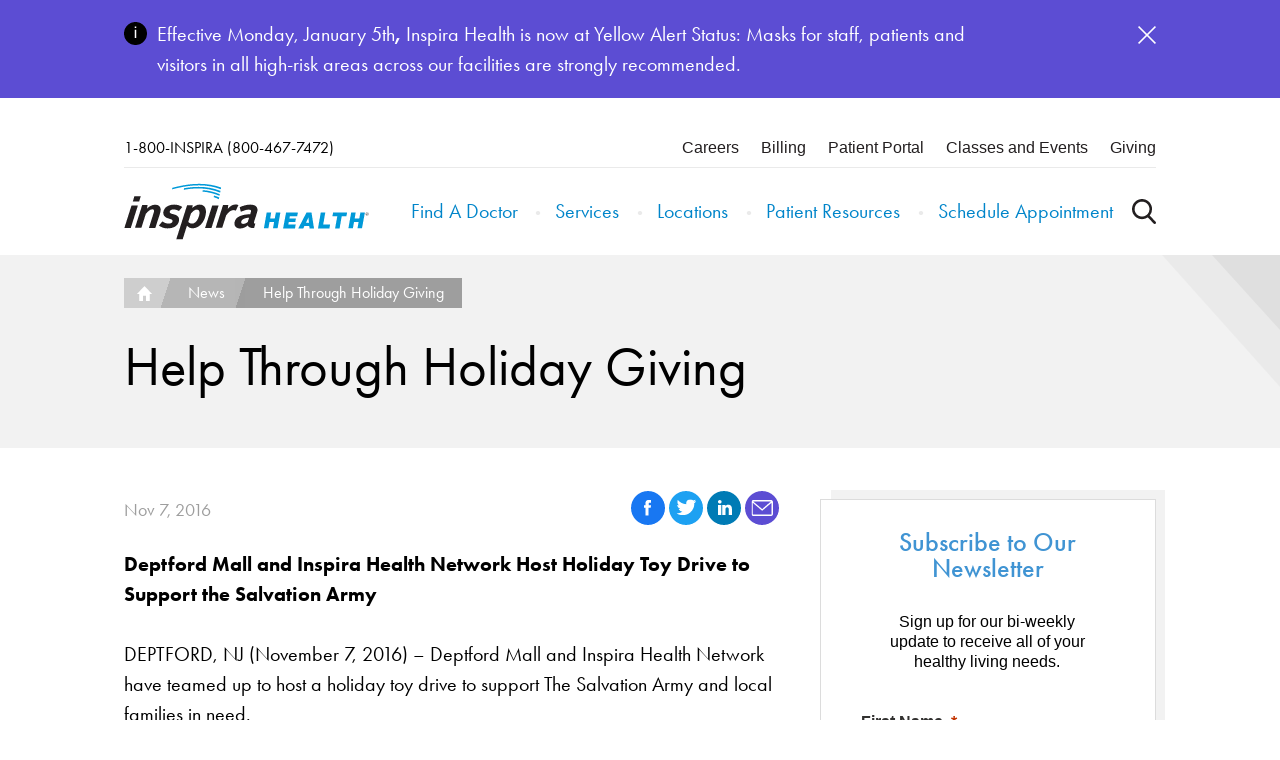

--- FILE ---
content_type: text/html; charset=UTF-8
request_url: https://www.inspirahealthnetwork.org/news/help-through-holiday-giving
body_size: 13206
content:
<!DOCTYPE html>
<html lang="en" dir="ltr" prefix="og: https://ogp.me/ns#">
  <head>
    <script>  dataLayer = [];</script><!-- anti-flicker snippet (recommended)  --><style>.async-hide { opacity: 0 !important} </style><script>(function(a,s,y,n,c,h,i,d,e){s.className+=' '+y;h.start=1*new Date;h.end=i=function(){s.className=s.className.replace(RegExp(' ?'+y),'')};(a[n]=a[n]||[]).hide=h;setTimeout(function(){i();h.end=null},c);h.timeout=c;})(window,document.documentElement,'async-hide','dataLayer',4000,{'OPT-KJP77DP':true});</script><script src="https://www.googleoptimize.com/optimize.js?id=OPT-KJP77DP"></script>
    <meta charset="utf-8" />
<meta name="description" content="Deptford Mall and Inspira Health Network have teamed up to host a holiday toy drive to support The Salvation Army and local families in need." />
<meta name="keywords" content="2016" />
<script type="application/ld+json">{
    "@context": "https:\/\/schema.org",
    "@type": "Article",
    "image": false,
    "url": "https:\/\/www.inspirahealthnetwork.org\/news\/help-through-holiday-giving",
    "headline": "Help Through Holiday Giving",
    "dateCreated": "2016-11-07T18:38:52Z",
    "datePublished": "2016-11-07T18:38:52Z",
    "dateModified": "2022-03-17T15:03:34Z",
    "inLanguage": "en-US",
    "isFamilyFriendly": "true",
    "author": {
        "@type": "MedicalOrganization",
        "name": "Inspira Health",
        "url": "https:\/\/www.inspirahealthnetwork.org"
    },
    "publisher": {
        "@type": "MedicalOrganization",
        "name": "Inspira Health",
        "url": "https:\/\/www.inspirahealthnetwork.org",
        "logo": {
            "@type": "ImageObject",
            "url": "https:\/\/www.inspirahealthnetwork.org\/themes\/inspirahn\/public\/images\/logo-footer.png"
        }
    },
    "mainEntityOfPage": {
        "@type": "WebPage",
        "@id": "https:\/\/www.inspirahealthnetwork.org\/news\/help-through-holiday-giving"
    },
    "articleBody": "Deptford Mall and Inspira Health Network Host Holiday Toy Drive to Support the Salvation Army DEPTFORD, NJ (November 7, 2016) \u2013 Deptford Mall and Inspira Health Network have teamed up to host a holiday toy drive to support The Salvation Army and local families in need. Shoppers are encouraged to \u2018Help through Holiday Giving\u2019 by simply selecting an ornament for a boy or girl, aged 10 years old and younger from the holiday giving tree at the Santa HQ set located on the lower level in Center Court. Donations are being accepted now through Friday, December 16 at the Santa HQ set. In return, shoppers who donate will receive a coupon to redeem one free cookie from Ginny\u2019s Cookies &amp; Cream. While visiting Santa HQ, guests can customize their individual experience by using augmented reality to view Santa\u2019s Workshop and Observatory in a magical way. Visitors can download the Elf-Ray Vision app or use a provided tablet to discover the enchanting world of Santa HQ in stunning 2D and 3D digital scenes. Shoppers can continue their adventure with a custom photo opportunity, a visit with Santa inside his modernized sleigh and an opportunity to enter for the chance to win $10,000 in HGTV\u2019s Spreading Holiday Cheer Sweepstakes. Reservations to visit the experience can be made in advance at www.Santa-HQ.com but are not required. \u00a0 About Deptford Mall Deptford Mall is a family-friendly, two-level, dominant regional shopping center with four anchor stores, two restaurants and a diverse merchandising mix of over 130 apparel and specialty shops including Michael Kors, Chico\u2019s, Pandora and Red Robin. The 1.4 million square-foot property located in Gloucester County, New Jersey is owned and managed by Macerich. For more information, visit\u00a0www.deptfordmall.com. \u00a0 About Inspira Health Network Inspira Health Network is a charitable nonprofit health care organization serving communities across southern New Jersey. The network, which traces its roots to 1899, comprises three hospitals, a comprehensive cancer center, several multi-specialty health centers and a total of more than 100 access points. These include urgent care; outpatient imaging and rehabilitation; numerous specialty centers, including sleep medicine, cardiac testing, digestive health and wound care; home care and hospice; and more than 30 primary and specialty physician practices in Gloucester, Cumberland, Salem and Camden counties. Together with its medical staff of more than 1,100 physicians and other care providers, as well as more than 5,700 employees, Inspira Health Network provides evidence-based care to help each patient achieve the best possible outcome. Accredited by DNV Healthcare, the network\u2019s clinical and support staffs are focused on providing quality care in a safe environment. For more information about Inspira Health Network, call 1-800-INSPIRA. \u00a0"
}</script>
<link rel="canonical" href="https://www.inspirahealthnetwork.org/news/help-through-holiday-giving" />
<meta property="og:site_name" content="https://www.inspirahealthnetwork.org/" />
<meta property="og:url" content="https://www.inspirahealthnetwork.org/news/help-through-holiday-giving" />
<meta property="og:title" content="Help Through Holiday Giving" />
<meta name="twitter:card" content="summary_large_image" />
<meta name="twitter:title" content="Help Through Holiday Giving" />
<meta name="google-site-verification" content="PSCcpXnTpwJ4weXuGnqwYvKNVWYsplWkqJ4fkWt9uR0" />
<meta name="Generator" content="Drupal 10 (https://www.drupal.org)" />
<meta name="MobileOptimized" content="width" />
<meta name="HandheldFriendly" content="true" />
<meta name="viewport" content="width=device-width, initial-scale=1.0" />
<link rel="icon" href="/sites/default/files/inspira%20favicon_0.png" type="image/png" />

    <title>Help Through Holiday Giving | Inspira Health</title>
    <link rel="stylesheet" media="all" href="/sites/default/files/css/css_2XUR0jzg4_r-f_I2eOHfQ5n53B5v8WUNAv-OT0S2LHA.css?delta=0&amp;language=en&amp;theme=inspirahn&amp;include=eJx9j0EOwyAMBD-EwpOQQ1ygMdiySVN-3_QQNZf0urPS7kRW9ItuAjTBE94udlzDDIahZ6zoI1fhhq2bf7BWc6WZFIXcrggItd8wQ9CYA79QCUaYieN608ygxy4z2b_aPqzsI12gQMLjhPYSCZ2AQlKQbKfZL5m2JttMxTIuzoZ1rP5r-wEt3mjC" />
<link rel="stylesheet" media="all" href="/sites/default/files/css/css_c1nlBFgYC0LwdBCWoq40T0R0OY3hmJNL67vOHaSr1L0.css?delta=1&amp;language=en&amp;theme=inspirahn&amp;include=eJx9j0EOwyAMBD-EwpOQQ1ygMdiySVN-3_QQNZf0urPS7kRW9ItuAjTBE94udlzDDIahZ6zoI1fhhq2bf7BWc6WZFIXcrggItd8wQ9CYA79QCUaYieN608ygxy4z2b_aPqzsI12gQMLjhPYSCZ2AQlKQbKfZL5m2JttMxTIuzoZ1rP5r-wEt3mjC" />

    <script type="application/json" data-drupal-selector="drupal-settings-json">{"path":{"baseUrl":"\/","pathPrefix":"","currentPath":"node\/1026","currentPathIsAdmin":false,"isFront":false,"currentLanguage":"en"},"pluralDelimiter":"\u0003","gtag":{"tagId":"","consentMode":false,"otherIds":[],"events":[],"additionalConfigInfo":[]},"suppressDeprecationErrors":true,"ajaxPageState":{"libraries":"[base64]","theme":"inspirahn","theme_token":null},"ajaxTrustedUrl":{"form_action_p_pvdeGsVG5zNF_XLGPTvYSKCf43t8qZYSwcfZl2uzM":true},"gtm":{"tagId":null,"settings":{"data_layer":"dataLayer","include_classes":false,"allowlist_classes":"","blocklist_classes":"","include_environment":false,"environment_id":"","environment_token":""},"tagIds":["GTM-NBXQ7B"]},"env":"prod","breakpoints":{"ctek_base_theme_ctek_base_theme.xs":{"theme":"ctek_base_theme","label":"XS (up to 767px)","query":"all and (max-width: 767px)","multipliers":["1x","2x"]},"ctek_base_theme_ctek_base_theme.sm":{"theme":"ctek_base_theme","label":"SM (between 768px and 991px)","query":"all and (min-width: 768px) and (max-width: 991px)","multipliers":["1x"]},"ctek_base_theme_ctek_base_theme.md":{"theme":"ctek_base_theme","label":"MD (between 992px and 1199px)","query":"all and (min-width: 992px) and (max-width: 1199px)","multipliers":["1x"]},"ctek_base_theme_ctek_base_theme.lg":{"theme":"ctek_base_theme","label":"LG (over 1200px)","query":"all and (min-width: 1200px)","multipliers":["1x","2x"]},"ctek_base_theme_ctek_base_theme.xl":{"theme":"ctek_base_theme","label":"XL (over 1400px)","query":"all and (min-width: 1400px)","multipliers":["1x","2x"]},"inspirahn_inspirahn.mobileXSmall":{"theme":"inspirahn","label":"mobileXSmall","query":"all and (max-width: 400px)","multipliers":["1x","2x"]},"inspirahn_inspirahn.smallMobileMin":{"theme":"inspirahn","label":"smallMobileMin","query":"all and (min-width: 401px)","multipliers":["1x","2x"]},"inspirahn_inspirahn.mobile":{"theme":"inspirahn","label":"mobile","query":"all and (min-width: 401px) and (max-width: 767px)","multipliers":["1x","2x"]},"inspirahn_inspirahn.mobileMax":{"theme":"inspirahn","label":"mobileMax","query":"all and (max-width: 767px)","multipliers":["1x","2x"]},"inspirahn_inspirahn.tabletAbove":{"theme":"inspirahn","label":"tabletAbove","query":"all and (min-width: 768px)","multipliers":["1x","2x"]},"inspirahn_inspirahn.tablet":{"theme":"inspirahn","label":"tablet","query":"all and (min-width: 768px) and (max-width: 991px)","multipliers":["1x","2x"]},"inspirahn_inspirahn.tabletMax":{"theme":"inspirahn","label":"tabletMax","query":"all and (max-width: 991px)","multipliers":["1x"]},"inspirahn_inspirahn.desktopMinMax":{"theme":"inspirahn","label":"desktopMinMax","query":"all and (min-width: 992px) and (max-width: 1599px)","multipliers":["1x","2x"]},"inspirahn_inspirahn.desktop":{"theme":"inspirahn","label":"desktop","query":"all and (min-width: 992px)","multipliers":["1x"]},"inspirahn_inspirahn.desktopMax":{"theme":"inspirahn","label":"desktopMax","query":"all and (max-width: 1599px)","multipliers":["1x","2x"]},"inspirahn_inspirahn.largeDesktop":{"theme":"inspirahn","label":"large desktop","query":"all and (min-width: 1600px)","multipliers":["1x","2x"]}},"searchAutocomplete":{"suggest":"\/search\/suggest"},"unlock_tracking":{"url_parameters":["gclsrc","utm_source","utm_medium","utm_campaign","utm_content","gad_source","gad_campaignid","gbraid","gclid","fbclid","fbp","rdt_cid","ttclid","ttdimp","match_id"],"targets":["providers.inspirahealthnetwork.org"]},"user":{"uid":0,"permissionsHash":"bd2ef7bdeb2a9bbd2b30b10e9474499ea74f7cce4b876278374c484e0a500a49"}}</script>
<script src="/sites/default/files/js/js_sfB8_3LNqIsaP4Uha1CK8LieyWNGQt5pO3HO5rKoGjg.js?scope=header&amp;delta=0&amp;language=en&amp;theme=inspirahn&amp;include=eJxtj1EOxCAIRC9k1iOZqWGpWwSjmPT4a_-22f6QwJthgM1YKDk48iqB7_0LH5z3YQ1FRysdu8ZstZmS-ogQ6j6e2dvMqT-ziqKpks60ieXjWTR29JVvJuNPRufarZCI6XZ5hJx-eAPTOq97yUJh6mVP3pGPousfsQ3yBeBbZ2c"></script>
<script src="/modules/contrib/google_tag/js/gtag.js?t97ysq"></script>
<script src="/modules/contrib/google_tag/js/gtm.js?t97ysq"></script>

  </head>
  <body >
        <a href="#main-content" class="visually-hidden focusable">
      Skip to main content
    </a>
    <noscript><iframe src="https://www.googletagmanager.com/ns.html?id=GTM-NBXQ7B"
                  height="0" width="0" style="display:none;visibility:hidden"></iframe></noscript>
<script src="https://cmp.osano.com/f4wdEOvzL5/836a30b2-a599-4c91-99ea-14ce6c74178e/osano.js"></script>
<link rel="stylesheet" href="https://use.typekit.net/dxn3kis.css">
        <div class="dialog-off-canvas-main-canvas" data-off-canvas-main-canvas>
                <div class="site-wrap interior-wrap article-wrap">
  <a id="main-content" tabindex="-1"></a>
  <div aria-label="modal" role="dialog" aria-modal="true" class="global-modal">
    <div class="container">
      <button class="close">X</button>
    </div>
  </div>

      
  
        <section class="drawer" role="complementary" aria-label="Emergency Information">
    <div class="container">
      <div class="row">     <div id="block-globalalert">
    
        
          <div class="global-alert">
    
      


<div data-paragraph-type="alert" data-paragraph-view-mode="default" class="alert paragraph paragraph--type--alert paragraph--view-mode--default">
  <div aria-hidden="true" class="alert__icon-wrapper">
    <svg xmlns="http://www.w3.org/2000/svg" viewBox="0 0 23 23" width="23px" height="23px" class="alert__icon alert__icon--info">
      <circle cx="11.5" cy="11.5" r="11.5" fill-rule="evenodd" clip-rule="evenodd"/>
      <path d="M10.8 4.5h1.4v1.6h-1.4V4.5zm0 3.2h1.4V16h-1.4V7.7z" fill="#fff"/>
    </svg>
  </div>

      <div class="alert__description">
      
      <p>Effective Monday, January 5th<strong>,</strong> Inspira Health is now at Yellow Alert Status: Masks for staff, patients and visitors in all high-risk areas across our facilities are strongly recommended.</p>
  
    </div>
  
      <div class="alert__link-wrapper">
      
    </div>
  
  <button aria-label="Dismiss this alert" class="alert__btn" title="Dismiss this alert">
    <svg xmlns="http://www.w3.org/2000/svg" width="18" height="18" class="alert__icon alert__icon--close">
      <path fill="#FFF" fill-rule="nonzero" d="M18 16.939 16.939 18 9 10.061 1.061 18 0 16.939 7.939 9 0 1.061 1.061 0 9 7.939 16.939 0 18 1.061 10.061 9z"/>
    </svg>
  </button>
</div>

  
  </div>
  </div>

 </div>
    </div>
  </section>
<header aria-label="Header">
  <div class="container">
          <section class="header" aria-label="Secondary" id="header">
        <div class="row">
              <div id="block-mainmenu">
    
        
        
  
  
    <div aria-hidden="false" class="header-top">
         <a aria-label="Call Inspira" class="phone-number" href="tel:1-800-467-7472" title="Call Inspira">
        1-800-INSPIRA (800-467-7472)
     </a>
  
    <div class="utility-nav" aria-label="Utility Links">
      <div class="contextual-region"><div data-contextual-id="menu:menu=utility-menu:langcode=en" data-contextual-token="CMikKxWRBkB8W5QJ8nqSK3JpnHAcU5IZyrsTQraA0g4" data-drupal-ajax-container=""></div>
                      <ul>
                      <li class="level-1">
            <a href="/careers" data-drupal-link-system-path="node/19121">Careers</a>
            </li>
                  <li class="level-1">
            <a href="/billing-online-payments" data-drupal-link-system-path="node/1451">Billing</a>
            </li>
                  <li class="level-1">
            <a href="/patients-visitors/access-or-request-medical-records" data-drupal-link-system-path="node/3521">Patient Portal</a>
            </li>
                  <li class="level-1">
            <a href="/classes-events" data-drupal-link-system-path="node/37661">Classes and Events</a>
            </li>
                  <li class="level-1">
            <a href="/inspira-health-foundation" data-drupal-link-system-path="node/10286">Giving</a>
            </li>
        </ul>
  

</div>

    </div>
  </div>

    <div class="header-bottom">
    <a aria-label="Return to Homepage" class="logo-link" href="/" title="Return to Homepage">
      <img src="/themes/inspirahn/src/icons/nav-logo.svg" alt="Home" />

    </a>
         <a aria-label="Call Inspira" class="phone-number" href="tel:1-800-467-7472" title="Call Inspira">
        1-800-INSPIRA (800-467-7472)
     </a>
  
    <div aria-hidden="true" class="sticky-links">
      
                      <ul>
                      <li class="level-1">
            <a href="https://providers.inspirahealthnetwork.org" target="_self">Find a Doctor</a>
            </li>
                  <li class="level-1">
            <a href="/schedule-appointment" data-drupal-link-system-path="node/5796">Schedule Appointment</a>
            </li>
        </ul>
  


    </div>
    <div class="links-container">
      <div class="links-wrap">
                  <nav aria-label="Main Menu" class="main-menu" aria-hidden="false">
                 <a aria-label="Call Inspira" class="phone-number" href="tel:1-800-467-7472" title="Call Inspira">
        1-800-INSPIRA (800-467-7472)
     </a>
  
            
                      <ul>
                      <li class="level-1">
            <a href="https://providers.inspirahealthnetwork.org" target="_self">Find A Doctor</a>
            </li>
                  <li class="level-1">
            <a href="/services-treatments" data-drupal-link-system-path="services-treatments">Services</a>
            </li>
                  <li class="level-1">
            <a href="/locations" data-drupal-link-system-path="locations">Locations</a>
            </li>
                  <li class="level-1">
            <a href="/patients-visitor">Patient Resources</a>
            </li>
                  <li class="level-1">
            <a href="/schedule-appointment" data-drupal-link-system-path="node/5796">Schedule Appointment</a>
            </li>
        </ul>
  


          </nav>
                <div class="mobile-utility-nav" aria-label="Utility Links">
          <div class="contextual-region"><div data-contextual-id="menu:menu=utility-menu:langcode=en" data-contextual-token="CMikKxWRBkB8W5QJ8nqSK3JpnHAcU5IZyrsTQraA0g4" data-drupal-ajax-container=""></div>
                      <ul>
                      <li class="level-1">
            <a href="/careers" data-drupal-link-system-path="node/19121">Careers</a>
            </li>
                  <li class="level-1">
            <a href="/billing-online-payments" data-drupal-link-system-path="node/1451">Billing</a>
            </li>
                  <li class="level-1">
            <a href="/patients-visitors/access-or-request-medical-records" data-drupal-link-system-path="node/3521">Patient Portal</a>
            </li>
                  <li class="level-1">
            <a href="/classes-events" data-drupal-link-system-path="node/37661">Classes and Events</a>
            </li>
                  <li class="level-1">
            <a href="/inspira-health-foundation" data-drupal-link-system-path="node/10286">Giving</a>
            </li>
        </ul>
  

</div>

        </div>
      </div>
      <button aria-label="Open the Search Overlay" class="toggle-global-search" title="Open the Search Overlay">
        Use the Global Search
      </button>
      <button aria-label="Open the Nav Menu" aria-hidden="true" class="toggle-menu" title="Open the Nav Menu">
                <svg width="32px" viewBox="0 0 32 22" version="1.1">
          <g stroke="none" stroke-width="1" fill="none" fill-rule="evenodd" stroke-linecap="square">
            <g transform="translate(-1268.000000, -26.000000)" stroke="#FFFFFF" stroke-width="2.5">
              <g transform="translate(1269.000000, 27.000000)">
                <path class="top" d="M0.483870968,1.11111111 L29.6200857,1.11111111" ></path>
                <path class="middle" d="M0.483870968,10 L29.6200857,10" ></path>
                <path class="bottom" d="M0.483870968,18.8888889 L29.6200857,18.8888889" ></path>
              </g>
            </g>
          </g>
        </svg>
      </button>
    </div>
  </div>
  </div>
  <div id="block-searchoverlay">
    
        
              <section class="search-overlay">
      <form class="inspira-search-overlay-form" data-drupal-selector="inspira-search-overlay-form" action="/news/help-through-holiday-giving" method="post" id="inspira-search-overlay-form" accept-charset="UTF-8">
  <div class="search-form--keyword js-form-wrapper form-wrapper" data-drupal-selector="edit-search" id="edit-search"><div class="js-form-item form-item js-form-type-textfield form-item-keywords js-form-item-keywords form-no-label">        <input placeholder="Enter a keyword to search Inspira Health" class="keyword-search form-text" data-drupal-selector="edit-keywords" type="text" id="edit-keywords" name="keywords" value="" size="60" maxlength="128" />

        </div><input data-drupal-selector="edit-submit" type="submit" id="edit-submit" name="op" value="Search" class="button js-form-submit form-submit" />
</div>
<input autocomplete="off" data-drupal-selector="form-a8or6yrbhmf83jgmygcrlzptdlvcgj5dotmlyfts1ro" type="hidden" name="form_build_id" value="form-a8or6yrbHmF83jGMYGcrlzptDLvcGJ5dOtmLYfTs1ro" />
<input data-drupal-selector="edit-inspira-search-overlay-form" type="hidden" name="form_id" value="inspira_search_overlay_form" />

</form>

      <button class="close">
        Close the overlay
      </button>
    </section>
  </div>


        </div>
      </section>
          </div>
</header>
  
        

        
      <main class="main">
      
        
                <div class="main--content-top ">
                          <div id="block-breadcrumbs">
    
        
              <div>
        <nav aria-label="Breadcrumb Navigation" aria-hidden="false" role="navigation" class="breadcrumbs">
                  <a aria-label="Home page link" href="/" title="Go to Home page">
          Home
        </a>
                        <a aria-label="News page link" href="/news" title="Go to News page">
          News
        </a>
                        <span>
          Help Through Holiday Giving
        </span>
            </nav>

      </div>
      </div>
  <div id="block-pagetitle-2">
    
  <h1>
      Help Through Holiday Giving
  </h1>


    <img aria-hidden="true" class="corner-image" src="/themes/inspirahn/public/images/empty-hero-flair.png" />
  </div>


                  </div>

      
              <div class="main--content main--has-sidebar">
            <div data-drupal-messages-fallback class="hidden"></div>  <div id="block-sharetoolsblock">
    
          <h2>Help Through Holiday Giving</h2>
        
                <span class="date">Nov 7, 2016</span>
    <div class="share-tools">
    <div class="icons">
      <a aria-label="Share this article on Facebook" href="https://www.facebook.com/sharer/sharer.php?u=https://www.inspirahealthnetwork.org/news/help-through-holiday-giving" class="facebook" target="_blank">
        <svg width="34px" height="34px" viewBox="0 0 34 34" version="1.1" xmlns="http://www.w3.org/2000/svg" xmlns:xlink="http://www.w3.org/1999/xlink">
          <defs>
              <polygon id="path-1" points="0 0 7 0 7 15.6444444 0 15.6444444"></polygon>
          </defs>
          <g id="Design-Templates" stroke="none" stroke-width="1" fill="none" fill-rule="evenodd">
              <g id="News-Detail-" transform="translate(-752.000000, -417.000000)">
                  <g id="facebook-(icon)" transform="translate(752.000000, 417.000000)">
                      <circle id="Oval" fill="#1877F2" cx="17" cy="17" r="17"></circle>
                      <g id="Group-3" transform="translate(13.000000, 9.000000)">
                          <mask id="mask-2" fill="white">
                              <use xlink:href="#path-1"></use>
                          </mask>
                          <g id="Clip-2"></g>
                          <path d="M1.51301302,3.02983078 L1.51301302,5.18376444 L0,5.18376444 L0,7.81760286 L1.51301302,7.81760286 L1.51301302,15.6444444 L4.62106296,15.6444444 L4.62106296,7.81782109 L6.70670878,7.81782109 C6.70670878,7.81782109 6.90203864,6.55491572 6.99672183,5.17405286 L4.63281554,5.17405286 L4.63281554,3.37319148 C4.63281554,3.10403161 4.97168721,2.74197522 5.30661811,2.74197522 L7,2.74197522 L7,0 L4.69757675,0 C1.43618537,-0.000181864775 1.51301302,2.63627541 1.51301302,3.02983078" id="Fill-1" fill="#FFFFFF" mask="url(#mask-2)"></path>
                      </g>
                  </g>
              </g>
          </g>
        </svg>
      </a>
      <a aria-label="Share this article on Twitter" href="https://twitter.com/intent/tweet?url=https://www.inspirahealthnetwork.org/news/help-through-holiday-giving" class="twitter" target="_blank">
        <img aria-hidden="true" class="twitter-icon" src="/themes/inspirahn/src/icons/article-twitter.svg" />
        <svg width="34px" height="34px" viewBox="0 0 34 34" version="1.1" xmlns="http://www.w3.org/2000/svg" xmlns:xlink="http://www.w3.org/1999/xlink">
            <defs>
                <polygon id="path-1" points="0 0 18 0 18 15 0 15"></polygon>
            </defs>
            <g id="Design-Templates" stroke="none" stroke-width="1" fill="none" fill-rule="evenodd">
                <g id="Cancer-(Mobile)-Copy" transform="translate(-245.000000, -385.000000)">
                    <g id="twitter-(icon)" transform="translate(245.000000, 385.000000)">
                        <g id="Oval-Copy-5" fill="#1DA1F2">
                            <circle id="Oval-Copy" cx="17" cy="17" r="17"></circle>
                        </g>
                    </g>
                </g>
            </g>
        </svg>
      </a>
      <a aria-label="Share this article on LinkedIn" href="https://www.linkedin.com/shareArticle?mini=true&url=https://www.inspirahealthnetwork.org/news/help-through-holiday-giving" class="linkedin" target="_blank">
        <svg width="34px" height="34px" viewBox="0 0 34 34" version="1.1" xmlns="http://www.w3.org/2000/svg" xmlns:xlink="http://www.w3.org/1999/xlink">
          <g id="Design-Templates" stroke="none" stroke-width="1" fill="none" fill-rule="evenodd">
              <g id="News-Detail-" transform="translate(-828.000000, -417.000000)">
                  <g id="linkedin-(icon)" transform="translate(828.000000, 417.000000)">
                      <circle id="Oval-Copy-2" fill="#007BB5" cx="17" cy="17" r="17"></circle>
                      <g id="Group-7" transform="translate(11.000000, 9.000000)" fill="#FFFFFF">
                          <polygon id="Fill-1" points="0 15 3.29411765 15 3.29411765 5 0 5"></polygon>
                          <g id="Group-6">
                              <path d="M12.9816607,5.81820714 C12.3133863,5.04663571 11.4295122,4.66077857 10.3305788,4.66077857 C9.92568372,4.66077857 9.55766174,4.71345714 9.22658041,4.81888571 C8.89563414,4.92424286 8.61611438,5.07206429 8.38788605,5.26242143 C8.15979279,5.45277857 7.97812858,5.62949286 7.84326485,5.79256429 C7.71501938,5.94745714 7.58961029,6.12788571 7.4672402,6.33199286 L7.4672402,4.89513571 L4.29537634,4.89513571 L4.30510111,5.38463571 C4.31161806,5.71102857 4.31482589,6.71702857 4.31482589,8.40281429 C4.31482589,10.0887071 4.30841024,12.2876714 4.2955114,14.9999929 L7.4672402,14.9999929 L7.4672402,9.36120714 C7.4672402,9.0146 7.50239121,8.73935 7.5732335,8.53524286 C7.70829983,8.18835 7.91214868,7.89795714 8.18545539,7.66352857 C8.45872834,7.42881429 8.79764352,7.31156429 9.20267367,7.31156429 C9.75523001,7.31156429 10.161881,7.51377857 10.4222213,7.91824286 C10.6824604,8.32267143 10.8126305,8.88181429 10.8126305,9.5956 L10.8126305,14.9997071 L13.9843256,14.9997071 L13.9843256,9.20838571 C13.9840892,7.71952857 13.6501377,6.58952857 12.9816607,5.81820714" id="Fill-2"></path>
                              <path d="M1.79310679,0.0313928571 C1.25972987,0.0313928571 0.827551387,0.196357143 0.496470052,0.525964286 C0.165422484,0.855642857 0,1.27185714 0,1.775 C0,2.27110714 0.160661396,2.68589286 0.482017955,3.01889286 C0.803273215,3.35192857 1.22751655,3.51853571 1.75451159,3.51853571 L1.77379231,3.51853571 C2.31371995,3.51853571 2.74920756,3.35207143 3.08015383,3.01889286 C3.41110009,2.68589286 3.57334852,2.27125 3.56696664,1.775 C3.56055098,1.27189286 3.3965467,0.855642857 3.07529144,0.525964286 C2.75406995,0.196214286 2.32651749,0.0313928571 1.79310679,0.0313928571" id="Fill-4"></path>
                          </g>
                      </g>
                  </g>
              </g>
          </g>
        </svg>
      </a>
      <a aria-label="Email this article" href="mailto:?subject=Help Through Holiday Giving&body=https://www.inspirahealthnetwork.org/news/help-through-holiday-giving" class="email">
        <img aria-hidden="true" class="email-icon" src="/themes/inspirahn/src/icons/article-email.svg" />
        <svg width="34px" height="34px" viewBox="0 0 34 34" version="1.1" xmlns="http://www.w3.org/2000/svg" xmlns:xlink="http://www.w3.org/1999/xlink">
            <defs>
                <polygon id="path-1" points="0 -5.68434189e-14 20 -5.68434189e-14 20 15.0000312 0 15.0000312"></polygon>
            </defs>
            <g id="Design-Templates" stroke="none" stroke-width="1" fill="none" fill-rule="evenodd">
                <g id="Cancer-(Mobile)-Copy" transform="translate(-321.000000, -385.000000)">
                    <g id="mailbox-(icon)" transform="translate(321.000000, 385.000000)">
                        <circle id="Oval-Copy-3" fill="#5C4DD3" cx="17" cy="17" r="17"></circle>
                        <g id="Group-3" transform="translate(7.000000, 9.000000)">
                        </g>
                    </g>
                </g>
            </g>
        </svg>
      </a>
    </div>
  </div>
  </div>
  <div id="block-inspirahn-mainpagecontent">
    
        
              <div>
      
          <div class="main--content--wrap node">
                    <article class="main--article ">
                
        
        <div data-paragraph-type="wysiwyg" data-paragraph-view-mode="default" class="paragraph paragraph--type--wysiwyg paragraph--view-mode--default">
      <div class="wrapper">
    
      <p><strong>Deptford Mall and Inspira Health Network Host Holiday Toy Drive to Support the Salvation Army</strong><br>
<br>
DEPTFORD, NJ (November 7, 2016) – Deptford Mall and Inspira Health Network have teamed up to host a holiday toy drive to support The Salvation Army and local families in need.<br>
<br>
Shoppers are encouraged to ‘Help through Holiday Giving’ by simply selecting an ornament for a boy or girl, aged 10 years old and younger from the holiday giving tree at the Santa HQ set located on the lower level in Center Court. Donations are being accepted now through Friday, December 16 at the Santa HQ set. In return, shoppers who donate will receive a coupon to redeem one free cookie from Ginny’s Cookies &amp; Cream.<br>
<br>
While visiting Santa HQ, guests can customize their individual experience by using augmented reality to view Santa’s Workshop and Observatory in a magical way. Visitors can download the Elf-Ray Vision app or use a provided tablet to discover the enchanting world of Santa HQ in stunning 2D and 3D digital scenes. Shoppers can continue their adventure with a custom photo opportunity, a visit with Santa inside his modernized sleigh and an opportunity to enter for the chance to win $10,000 in HGTV’s Spreading Holiday Cheer Sweepstakes. Reservations to visit the experience can be made in advance at www.Santa-HQ.com but are not required.</p>

<p>&nbsp;</p>

  
  </div>
  </div>

        <div data-paragraph-type="wysiwyg" data-paragraph-view-mode="default" class="paragraph paragraph--type--wysiwyg paragraph--view-mode--default">
      <div class="wrapper">
    
      <p><strong>About Deptford Mall</strong></p>

<p>Deptford Mall is a family-friendly, two-level, dominant regional shopping center with four anchor stores, two restaurants and a diverse merchandising mix of over 130 apparel and specialty shops including Michael Kors, Chico’s, Pandora and Red Robin. The 1.4 million square-foot property located in Gloucester County, New Jersey is owned and managed by Macerich. For more information, visit&nbsp;<a href="http://www.deptfordmall.com/">www.deptfordmall.com</a>.<br>
&nbsp;</p>

<p><strong>About Inspira Health Network</strong></p>

<p>Inspira Health Network is a charitable nonprofit health care organization serving communities across southern New Jersey. The network, which traces its roots to 1899, comprises three hospitals, a comprehensive cancer center, several multi-specialty health centers and a total of more than 100 access points. These include urgent care; outpatient imaging and rehabilitation; numerous specialty centers, including sleep medicine, cardiac testing, digestive health and wound care; home care and hospice; and more than 30 primary and specialty physician practices in Gloucester, Cumberland, Salem and Camden counties.<br>
<br>
Together with its medical staff of more than 1,100 physicians and other care providers, as well as more than 5,700 employees, Inspira Health Network provides evidence-based care to help each patient achieve the best possible outcome. Accredited by DNV Healthcare, the network’s clinical and support staffs are focused on providing quality care in a safe environment. For more information about Inspira Health Network, call 1-800-INSPIRA.<br>
&nbsp;</p>

  
  </div>
  </div>

  
                                        <section class="topics ">
              <strong>Topics:</strong>
                              <a class="topic" href="/news?topic=281"> Foundation</a>                          </section>
                      </article>
          <aside class="main--sidebar-wrap">
                                                                <section class="media-contact">
                
              </section>
                                  <div class="newsletter-signup">
                    <div id="block-inspirahn-2025emailpreferences">
    
          <h2>Subscribe to Our Newsletter</h2>
        
              <div>
      
      <div
data-form-id='f28d6d78-4b6b-ef11-bfe3-00224824cdb5'
data-form-api-url='https://public-usa.mkt.dynamics.com/api/v1.0/orgs/b40920b6-94b7-ef11-
b8e4-6045bd003e21/landingpageforms'
data-cached-form-url='https://assets-usa.mkt.dynamics.com/b40920b6-94b7-ef11-b8e4-
6045bd003e21/digitalassets/forms/f28d6d78-4b6b-ef11-bfe3-00224824cdb5'></div>
<script src = 'https://cxppusa1formui01cdnsa01-
endpoint.azureedge.net/usa/FormLoader/FormLoader.bundle.js'></script>
  
      </div>
      </div>

              </div>
                </aside>
        
  </div>


      </div>
      </div>


        </div>

      
              <div class="main--content-bottom">
              <div id="block-relatednews">
    
        
            
  <section class="related-news">
    <div class="title-wrap">
      <h2>News From Inspira</h2>
      <a class="view-all" href="/news?topic%5B281%5D=281">
        View All News
      </a>
    </div>
    <a class="view-all" href="/news?topic%5B281%5D=281">
      View All News
    </a>
    <div class="articles-wrap">
      
  <div class="node">
    <div class="news-slide">
  <a class="img-wrapper" href="/news/generosity-action-inspiras-top-10-most-meaningful-donor-supported-gifts-2025">
        
          <picture>
                  <source srcset="/sites/default/files/styles/760x430/public/2025-12/Superhero%20Project%20donation%20MedRes-02441%201.png?itok=PzkYYDTQ 1x" media="all and (max-width: 767px)" type="image/png" width="760" height="430"/>
              <source srcset="/sites/default/files/styles/relatedn/public/2025-12/Superhero%20Project%20donation%20MedRes-02441%201.png?itok=dS1zPj8z 2x" media="all and (min-width: 768px)" type="image/png" width="350" height="234"/>
                  <img loading="lazy" width="350" height="234" src="/sites/default/files/styles/relatedn/public/2025-12/Superhero%20Project%20donation%20MedRes-02441%201.png?itok=dS1zPj8z" alt="Group picture with donation check" />

  </picture>


  
      </a>
  <article class="body-text">
    <a class="title" href="/news/generosity-action-inspiras-top-10-most-meaningful-donor-supported-gifts-2025">Generosity in Action: Inspira’s Top 10 Most Meaningful Donor-Supported Gifts in 2025 </a>
    <p class="summary">
        <p>In 2025, Inspira’s donors significantly enhanced patient care, staff support, and medical research...</p>



  </p>
    <a class="read-more" href="/news/generosity-action-inspiras-top-10-most-meaningful-donor-supported-gifts-2025">Read More</a>
  </article>
</div>
  </div>

  <div class="node">
    <div class="news-slide">
  <a class="img-wrapper" href="/news/press-release/century-savings-bank-celebrates-160-years-gift-inspira-health-foundation">
        
          <picture>
                  <source srcset="/sites/default/files/styles/760x430/public/2025-11/Century%20Savings%20Bank%20donation%202025%20MedRes-04028.jpg?itok=73ZtzUtI 1x" media="all and (max-width: 767px)" type="image/jpeg" width="760" height="430"/>
              <source srcset="/sites/default/files/styles/relatedn/public/2025-11/Century%20Savings%20Bank%20donation%202025%20MedRes-04028.jpg?itok=l47vuXfy 2x" media="all and (min-width: 768px)" type="image/jpeg" width="350" height="234"/>
                  <img loading="lazy" width="350" height="234" src="/sites/default/files/styles/relatedn/public/2025-11/Century%20Savings%20Bank%20donation%202025%20MedRes-04028.jpg?itok=l47vuXfy" alt="Century Savings Bank Donation 2025" />

  </picture>


  
      </a>
  <article class="body-text">
    <a class="title" href="/news/press-release/century-savings-bank-celebrates-160-years-gift-inspira-health-foundation">Century Savings Bank Celebrates 160 Years with Gift to Inspira Health Foundation</a>
    <p class="summary">
        <p>As part of its 160th Anniversary Celebration, Century Savings Bank continued its longstanding...</p>



  </p>
    <a class="read-more" href="/news/press-release/century-savings-bank-celebrates-160-years-gift-inspira-health-foundation">Read More</a>
  </article>
</div>
  </div>

  <div class="node">
    <div class="news-slide">
  <a class="img-wrapper" href="/news/ceo-videos/how-specially-trained-dogs-support-health-care-staff-times-stress-and-trauma">
        
          <picture>
                  <source srcset="/sites/default/files/styles/760x430/public/2025-08/CEO%20Video_Crisis%20Canines_07_21_2025_S02.00_01_21_13.Still004.jpg?itok=kF9wWs_Q 1x" media="all and (max-width: 767px)" type="image/jpeg" width="760" height="430"/>
              <source srcset="/sites/default/files/styles/relatedn/public/2025-08/CEO%20Video_Crisis%20Canines_07_21_2025_S02.00_01_21_13.Still004.jpg?itok=3IONkNss 2x" media="all and (min-width: 768px)" type="image/jpeg" width="350" height="234"/>
                  <img loading="lazy" width="350" height="234" src="/sites/default/files/styles/relatedn/public/2025-08/CEO%20Video_Crisis%20Canines_07_21_2025_S02.00_01_21_13.Still004.jpg?itok=3IONkNss" alt="Crisis dog sitting in picture " />

  </picture>


  
      </a>
  <article class="body-text">
    <a class="title" href="/news/ceo-videos/how-specially-trained-dogs-support-health-care-staff-times-stress-and-trauma">How Specially Trained Dogs Support Health Care Staff in Times of Stress and Trauma</a>
    <p class="summary">
        <p>Unlike traditional therapy dogs, Crisis Canines are trained to identify the person in a group...</p>



  </p>
    <a class="read-more" href="/news/ceo-videos/how-specially-trained-dogs-support-health-care-staff-times-stress-and-trauma">Read More</a>
  </article>
</div>
  </div>

    </div>
  </section>
  </div>


        </div>
      
    </main>
  
        
        
      <footer>
      <section class="footer" aria-label="Footer">
      <div class="container">
        <div class="row">
              <div id="block-chatbot">
    
        
              <div>
      
      <script id="Microsoft_Omnichannel_LCWidget" src="https://oc-cdn-ocprod.azureedge.net/livechatwidget/scripts/LiveChatBootstrapper.js" data-app-id="c36783fb-7501-4451-881a-345a4460c8aa" data-lcw-version="prod" data-org-id="b40920b6-94b7-ef11-b8e4-6045bd003e21" data-org-url="https://m-b40920b6-94b7-ef11-b8e4-6045bd003e21.us.omnichannelengagementhub.com"></script>
  
      </div>
      </div>

<div id="block-footer" class="global-footer">
  
    

  <div class="global-footer-top">
    <a aria-label="Link to Home Page" href="/" title="Go to Home Page">
      <img alt="Inspira Logo" src="/themes/inspirahn/src/images/logo-footer.svg" width="220" height="95" />
    </a>
    		<div class="useful-links-mobile">
        <div data-paragraph-type="link_list" data-paragraph-view-mode="default" class="paragraph paragraph--type--link-list paragraph--view-mode--default">
          <ul class="link-list" aria-hidden="false">
                                <li class="link-list-li" >
              <a
          aria-label="Go to Price Transparency"
          class="link-list-a"
          data-title="Price Transparency"
          href="/patients-visitors/billing-online-payments/price-transparency"
          title="Go to Price Transparency">
          Price Transparency
        </a>
          </li>
                              <li class="link-list-li" >
              <a
          aria-label="Go to Pay a Bill"
          class="link-list-a"
          data-title="Pay a Bill"
          href="/billing-online-payments"
          title="Go to Pay a Bill">
          Pay a Bill
        </a>
          </li>
                              <li class="link-list-li" >
              <a
          aria-label="Go to Patient Portal"
          class="link-list-a"
          data-title="Patient Portal"
          href="/patients-visitors/access-or-request-medical-records"
          title="Go to Patient Portal">
          Patient Portal
        </a>
          </li>
  </ul>


      </div>

  </div>
		<div class="menu">
			<button aria-hidden="true" aria-label="Open the Nav Menu" class="footer-menu-toggle" title="Open the Nav Menu">
				Useful Links
			</button>
			
        <div data-paragraph-type="link_list" data-paragraph-view-mode="default" class="paragraph paragraph--type--link-list paragraph--view-mode--default">
          <ul class="link-list" aria-hidden="false">
                                <li class="link-list-li" >
              <a
          aria-label="Go to About Us"
          class="link-list-a"
          data-title="About Us"
          href="/about-us"
          title="Go to About Us">
          About Us
        </a>
          </li>
                              <li class="link-list-li" >
              <a
          aria-label="Go to Contact Us"
          class="link-list-a"
          data-title="Contact Us"
          href="/about-us/connect-us"
          title="Go to Contact Us">
          Contact Us
        </a>
          </li>
                              <li class="link-list-li" >
              <a
          aria-label="Go to Patient Portal"
          class="link-list-a"
          data-title="Patient Portal"
          href="/patients-visitors/access-or-request-medical-records"
          title="Go to Patient Portal">
          Patient Portal
        </a>
          </li>
                              <li class="link-list-li" >
              <a
          aria-label="Go to Schedule Appointment"
          class="link-list-a"
          data-title="Schedule Appointment"
          href="/schedule-appointment"
          title="Go to Schedule Appointment">
          Schedule Appointment
        </a>
          </li>
                              <li class="link-list-li" >
              <a
          aria-label="Go to MyInspira App"
          class="link-list-a"
          data-title="MyInspira App"
          href="/patients-visitors/myinspira-app"
          title="Go to MyInspira App">
          MyInspira App
        </a>
          </li>
                              <li class="link-list-li" >
              <a
          aria-label="Go to Inspira Careers"
          class="link-list-a"
          data-title="Inspira Careers"
          href="/careers"
          title="Go to Inspira Careers">
          Inspira Careers
        </a>
          </li>
                              <li class="link-list-li" >
              <a
          aria-label="Go to Volunteer"
          class="link-list-a"
          data-title="Volunteer"
          href="/volunteering-inspira-health"
          title="Go to Volunteer">
          Volunteer
        </a>
          </li>
                              <li class="link-list-li" >
              <a
          aria-label="Go to Giving"
          class="link-list-a"
          data-title="Giving"
          href="/inspira-health-foundation"
          title="Go to Giving">
          Giving
        </a>
          </li>
                              <li class="link-list-li" >
              <a
          aria-label="Go to Pay a Bill"
          class="link-list-a"
          data-title="Pay a Bill"
          href="/billing-online-payments"
          title="Go to Pay a Bill">
          Pay a Bill
        </a>
          </li>
                              <li class="link-list-li" >
              <a
          aria-label="Go to News"
          class="link-list-a"
          data-title="News"
          href="/news"
          title="Go to News">
          News
        </a>
          </li>
                              <li class="link-list-li" >
              <a
          aria-label="Go to Email Sign Up"
          class="link-list-a"
          data-title="Email Sign Up"
          href="/email-preference-center"
          title="Go to Email Sign Up">
          Email Sign Up
        </a>
          </li>
                              <li class="link-list-li" >
              <a
          aria-label="Go to For Physicians"
          class="link-list-a"
          data-title="For Physicians"
          href="https://www.inspirahealthnetwork.org/physician-resources"
          title="Go to For Physicians">
          For Physicians
        </a>
          </li>
                              <li class="link-list-li" >
              <a
          aria-label="Go to Community Programs"
          class="link-list-a"
          data-title="Community Programs"
          href="https://www.inspirahealthnetwork.org/community-programs"
          title="Go to Community Programs">
          Community Programs
        </a>
          </li>
                              <li class="link-list-li" >
              <a
          aria-label="Go to Price Transparency"
          class="link-list-a"
          data-title="Price Transparency"
          href="https://www.inspirahealthnetwork.org/patients-visitors/billing-online-payments/price-transparency"
          title="Go to Price Transparency">
          Price Transparency
        </a>
          </li>
                              <li class="link-list-li" >
              <a
          aria-label="Go to Community Needs Assessment"
          class="link-list-a"
          data-title="Community Needs Assessment"
          href="/community-programs/community-health-needs-assessment"
          title="Go to Community Needs Assessment">
          Community Needs Assessment
        </a>
          </li>
                              <li class="link-list-li" >
              <a
          aria-label="Go to Residency &amp; Fellowship Programs"
          class="link-list-a"
          data-title="Residency &amp; Fellowship Programs"
          href="/services-treatments/graduate-medical-education"
          title="Go to Residency &amp; Fellowship Programs">
          Residency &amp; Fellowship Programs
        </a>
          </li>
  </ul>


      </div>

  
		</div>
	</div>
	<div class="global-footer-bottom">
		<div class="global-footer-bottom--top">
			<span class="span">STAY CONNECTED</span>
			
        <div data-paragraph-type="link_list" data-paragraph-view-mode="default" class="paragraph paragraph--type--link-list paragraph--view-mode--default">
          <ul class="link-list" aria-hidden="false">
                                <li class="link-list-li" >
              <a
          aria-label="Go to Facebook"
          class="link-list-a"
          data-title="Facebook"
          href="https://www.facebook.com/InspiraHealthNetwork"
          title="Go to Facebook">
          Facebook
        </a>
          </li>
                              <li class="link-list-li" >
              <a
          aria-label="Go to YouTube"
          class="link-list-a"
          data-title="YouTube"
          href="https://www.youtube.com/InspiraHealth"
          title="Go to YouTube">
          YouTube
        </a>
          </li>
                              <li class="link-list-li" >
              <a
          aria-label="Go to Instagram"
          class="link-list-a"
          data-title="Instagram"
          href="https://www.instagram.com/inspira_health/?hl=en"
          title="Go to Instagram">
          Instagram
        </a>
          </li>
                              <li class="link-list-li" >
              <a
          aria-label="Go to LinkedIn"
          class="link-list-a"
          data-title="LinkedIn"
          href="https://www.linkedin.com/company/inspira-health-network"
          title="Go to LinkedIn">
          LinkedIn
        </a>
          </li>
  </ul>


      </div>

  
							<span class="phone-number">
					Physician Referral Line <a href="tel:1-800-INSPIRA (800-467-7472)
">1-800-INSPIRA (800-467-7472)
</a>
				</span>
					</div>
		<div class="global-footer-bottom--separator"></div>
		<div class="global-footer-bottom--bottom">
			<span>
        		<strong>FindHelp</strong> connects South Jersey community members to free or low-cost social services like medical care, food and housing support, transportation, and legal aid. Enter your ZIP code to get started.
			</span>
			<form class="inspira-common-find-help-search-form" data-drupal-selector="inspira-common-find-help-search-form" action="/news/help-through-holiday-giving" method="post" id="inspira-common-find-help-search-form" accept-charset="UTF-8">
  <div class="js-form-item form-item js-form-type-textfield form-item-zip-code js-form-item-zip-code form-no-label">      <label for="edit-zip-code" class="visually-hidden">Zip Code</label>
        <input data-drupal-selector="edit-zip-code" type="text" id="edit-zip-code" name="zip_code" value="" size="60" maxlength="128" placeholder="ZIP Code" class="form-text" />

        </div><input formtarget="_blank" class="search-submit-btn button js-form-submit form-submit" data-drupal-selector="edit-submit" type="submit" id="edit-submit--2" name="op" value="" />
<input autocomplete="off" data-drupal-selector="form-96cyuznugkxzdq-ywdd6r5fjph-piwwcgeigyekwfpc" type="hidden" name="form_build_id" value="form-96cyUzNUGKXZdq-ywdd6R5FJph_PiWWCGEiGyeKwFPc" />
<input data-drupal-selector="edit-inspira-common-find-help-search-form" type="hidden" name="form_id" value="inspira_common_find_help_search_form" />

</form>

		</div>
  </div>
  </div>

        </div>
      </div>
    </section>
        <section class="copyright" aria-label="Copyright">
      <div class="container">
        <div class="row">
            <div id="block-copyright" class="global-footer-copyright">

  
    
      <div class="copy">
      
        <div data-paragraph-type="link_list" data-paragraph-view-mode="default" class="paragraph paragraph--type--link-list paragraph--view-mode--default">
          <ul class="link-list" aria-hidden="false">
                                <li class="link-list-li" >
              <a
          aria-label="Go to Privacy Policy"
          class="link-list-a"
          data-title="Privacy Policy"
          href="/about-us/corporate-compliance/privacy-policies"
          title="Go to Privacy Policy">
          Privacy Policy
        </a>
          </li>
                              <li class="link-list-li" >
              <a
          aria-label="Go to Prácticas de la Privacidad"
          class="link-list-a"
          data-title="Prácticas de la Privacidad"
          href="/about-us/corporate-compliance/practicas-de-la-privacidad"
          title="Go to Prácticas de la Privacidad">
          Prácticas de la Privacidad
        </a>
          </li>
                              <li class="link-list-li" >
              <a
          aria-label="Go to Nondiscrimination Statement"
          class="link-list-a"
          data-title="Nondiscrimination Statement"
          href="https://www.inspirahealthnetwork.org/sites/default/files/2024-09/Nondiscrimination%20Sign_11x17%20Final.pdf"
          title="Go to Nondiscrimination Statement">
          Nondiscrimination Statement
        </a>
          </li>
                              <li class="link-list-li" >
              <a
          aria-label="Go to No Discriminación en Programas y Actividades de Salud"
          class="link-list-a"
          data-title="No Discriminación en Programas y Actividades de Salud"
          href="https://www.inspirahealthnetwork.org/sites/default/files/2024-09/No%20Discriminaci%C3%B3n%20en%20Programas%20y%20Actividades%20de%20Salud.pdf"
          title="Go to No Discriminación en Programas y Actividades de Salud">
          No Discriminación en Programas y Actividades de Salud
        </a>
          </li>
                              <li class="link-list-li" >
              <a
          aria-label="Go to Insurance Marketplace Enrollment"
          class="link-list-a"
          data-title="Insurance Marketplace Enrollment"
          href="https://www.centerffs.org/navigator"
          title="Go to Insurance Marketplace Enrollment">
          Insurance Marketplace Enrollment
        </a>
          </li>
  </ul>


      </div>

  
      <span class="fine-print">Copyright @ 2026. Inspira Health Network. All rights reserved</span>
    </div>
    <img alt="Philadelphia Wings Logo" class="wings-logo" src="/themes/inspirahn/public/images/wings-logo-footer.png" title="Philadelphia Wings Logo" />

  <p class="legal">The material set forth in this site in no way seeks to diagnose or treat illness or to serve as a substitute for professional medical care. Please speak with your health care provider if you have a health concern or if you are considering adopting any exercise program or dietary guidelines. For permission to reprint any portion of this website or to be removed from a notification list, please contact us at <a class="legal-phone" href="tel:8565376772">(856) 537-6772</a></p>

</div>



        </div>
      </div>
    </section>
  </footer>
  </div>

  
    </div>

    
    <script src="/sites/default/files/js/js_2PYBbzbuxFvKiGEZMod07VNPNv7NpFdhk2z4Rsx8g1E.js?scope=footer&amp;delta=0&amp;language=en&amp;theme=inspirahn&amp;include=eJxtj1EOxCAIRC9k1iOZqWGpWwSjmPT4a_-22f6QwJthgM1YKDk48iqB7_0LH5z3YQ1FRysdu8ZstZmS-ogQ6j6e2dvMqT-ziqKpks60ieXjWTR29JVvJuNPRufarZCI6XZ5hJx-eAPTOq97yUJh6mVP3pGPousfsQ3yBeBbZ2c"></script>

  <script type="application/json" data-drupal-selector="ctek-common-profiler-json">
{"queryCount":0,"memoryUsage":"22,528kB","executionTime":"464ms","cacheBackend":"MemcacheBackend","env":"prod"}
</script></body>
</html>


--- FILE ---
content_type: text/css
request_url: https://www.inspirahealthnetwork.org/sites/default/files/css/css_2XUR0jzg4_r-f_I2eOHfQ5n53B5v8WUNAv-OT0S2LHA.css?delta=0&language=en&theme=inspirahn&include=eJx9j0EOwyAMBD-EwpOQQ1ygMdiySVN-3_QQNZf0urPS7kRW9ItuAjTBE94udlzDDIahZ6zoI1fhhq2bf7BWc6WZFIXcrggItd8wQ9CYA79QCUaYieN608ygxy4z2b_aPqzsI12gQMLjhPYSCZ2AQlKQbKfZL5m2JttMxTIuzoZ1rP5r-wEt3mjC
body_size: 5246
content:
/* @license GPL-2.0-or-later https://www.drupal.org/licensing/faq */
.progress{position:relative;}.progress__track{min-width:100px;max-width:100%;height:16px;margin-top:5px;border:1px solid;background-color:#fff;}.progress__bar{width:3%;min-width:3%;max-width:100%;height:1.5em;background-color:#000;}.progress__description,.progress__percentage{overflow:hidden;margin-top:0.2em;color:#555;font-size:0.875em;}.progress__description{float:left;}[dir="rtl"] .progress__description{float:right;}.progress__percentage{float:right;}[dir="rtl"] .progress__percentage{float:left;}.progress--small .progress__track{height:7px;}.progress--small .progress__bar{height:7px;background-size:20px 20px;}
.ajax-progress{display:inline-block;padding:1px 5px 2px 5px;}[dir="rtl"] .ajax-progress{float:right;}.ajax-progress-throbber .throbber{display:inline;padding:1px 5px 2px;background:transparent url(/themes/contrib/stable/css/core/components/../../../images/core/throbber-active.gif) no-repeat 0 center;}.ajax-progress-throbber .message{display:inline;padding:1px 5px 2px;}tr .ajax-progress-throbber .throbber{margin:0 2px;}.ajax-progress-bar{width:16em;}.ajax-progress-fullscreen{position:fixed;z-index:1000;top:48.5%;left:49%;width:24px;height:24px;padding:4px;opacity:0.9;border-radius:7px;background-color:#232323;background-image:url(/themes/contrib/stable/css/core/components/../../../images/core/loading-small.gif);background-repeat:no-repeat;background-position:center center;}[dir="rtl"] .ajax-progress-fullscreen{right:49%;left:auto;}
.text-align-left{text-align:left;}.text-align-right{text-align:right;}.text-align-center{text-align:center;}.text-align-justify{text-align:justify;}.align-left{float:left;}.align-right{float:right;}.align-center{display:block;margin-right:auto;margin-left:auto;}
.fieldgroup{padding:0;border-width:0;}
.container-inline div,.container-inline label{display:inline;}.container-inline .details-wrapper{display:block;}
.clearfix:after{display:table;clear:both;content:"";}
.js details:not([open]) .details-wrapper{display:none;}
.hidden{display:none;}.visually-hidden{position:absolute !important;overflow:hidden;clip:rect(1px,1px,1px,1px);width:1px;height:1px;word-wrap:normal;}.visually-hidden.focusable:active,.visually-hidden.focusable:focus{position:static !important;overflow:visible;clip:auto;width:auto;height:auto;}.invisible{visibility:hidden;}
.item-list__comma-list,.item-list__comma-list li{display:inline;}.item-list__comma-list{margin:0;padding:0;}.item-list__comma-list li:after{content:", ";}.item-list__comma-list li:last-child:after{content:"";}
.js .js-hide{display:none;}.js-show{display:none;}.js .js-show{display:block;}
.nowrap{white-space:nowrap;}
.position-container{position:relative;}
.reset-appearance{margin:0;padding:0;border:0 none;background:transparent;line-height:inherit;-webkit-appearance:none;-moz-appearance:none;appearance:none;}
.resize-none{resize:none;}.resize-vertical{min-height:2em;resize:vertical;}.resize-horizontal{max-width:100%;resize:horizontal;}.resize-both{max-width:100%;min-height:2em;resize:both;}
.system-status-counter__status-icon{display:inline-block;width:25px;height:25px;vertical-align:middle;}.system-status-counter__status-icon:before{display:block;content:"";background-repeat:no-repeat;background-position:center 2px;background-size:20px;}.system-status-counter__status-icon--error:before{background-image:url(/themes/contrib/stable/css/system/components/../../../images/core/icons/e32700/error.svg);}.system-status-counter__status-icon--warning:before{background-image:url(/themes/contrib/stable/css/system/components/../../../images/core/icons/e29700/warning.svg);}.system-status-counter__status-icon--checked:before{background-image:url(/themes/contrib/stable/css/system/components/../../../images/core/icons/73b355/check.svg);}
.system-status-report-counters__item{width:100%;margin-bottom:0.5em;padding:0.5em 0;text-align:center;white-space:nowrap;background-color:rgba(0,0,0,0.063);}@media screen and (min-width:60em){.system-status-report-counters{display:flex;flex-wrap:wrap;justify-content:space-between;}.system-status-report-counters__item--half-width{width:49%;}.system-status-report-counters__item--third-width{width:33%;}}
.system-status-general-info__item{margin-top:1em;padding:0 1em 1em;border:1px solid #ccc;}.system-status-general-info__item-title{border-bottom:1px solid #ccc;}
.tablesort{display:inline-block;width:16px;height:16px;background-size:100%;}.tablesort--asc{background-image:url(/themes/contrib/stable/css/system/components/../../../images/core/icons/787878/twistie-down.svg);}.tablesort--desc{background-image:url(/themes/contrib/stable/css/system/components/../../../images/core/icons/787878/twistie-up.svg);}
.group::after{content:"";display:table;clear:both;}.blue-btn{font-size:1.125rem;line-height:1.125rem;padding:17.5px 40px 14px;font-weight:500;display:inline-block;-webkit-transition:all 0.3s ease-in-out;transition:all 0.3s ease-in-out;background-color:#0E94D9;color:#fff !important;}.blue-btn:hover{background-color:#0F7EAE;}.orange-btn{font-size:1.125rem;line-height:1.125rem;padding:17.5px 40px 14px;font-weight:500;display:inline-block;-webkit-transition:all 0.3s ease-in-out;transition:all 0.3s ease-in-out;background-color:#FF9019;color:#000 !important;}.orange-btn:hover{background-color:#DD7B11;}.border-btn{-webkit-transition:background-color 195ms;transition:background-color 195ms;padding:17.5px 40px 14px;border:1px solid #414042;background-color:#fff;font-size:1.125pxrem;line-height:1.5rem;}.border-btn:hover{background:#000;color:#fff !important;}.caret-btn{font-size:1.5rem;line-height:1.9375rem;color:#000 !important;-webkit-transition:margin 250ms cubic-bezier(0.4,0,0.2,1);transition:margin 250ms cubic-bezier(0.4,0,0.2,1);}.caret-btn::before{width:0;height:0;border-color:transparent;border-width:5.5px;border-style:solid;border-right-width:0;border-left-color:#FF9019;border-left-width:calc(20px / 2);border-right-width:calc(20px / 2);content:"";display:inline-block;}.caret-btn:hover{margin-left:15px;}@media (max-width:767px){.caret-btn{font-size:1.25rem;line-height:1.75rem;}}.full-width-btn{display:block;text-align:center;}.group::after{content:"";display:table;clear:both;}.news-landing .node--type-provider:has([alt="No Image Available"]) .provider-teaser__container{display:grid;grid-template-columns:229px auto;}@media (max-width:767px){.news-landing .node--type-provider:has([alt="No Image Available"]) .provider-teaser__container{min-width:120px;}}.news-landing .node--type-provider:has([alt="No Image Available"]) .provider-teaser__container .provider-teaser__specialties,.news-landing .node--type-provider:has([alt="No Image Available"]) .provider-teaser__container .provider-teaser__header{font-size:1.3125rem;line-height:1.625rem;display:block;margin-bottom:7px;font-weight:500;color:black;-webkit-transition:all 0.3s ease-in-out;transition:all 0.3s ease-in-out;}.news-landing .node--type-provider:has([alt="No Image Available"]) .provider-teaser__container .provider-teaser__specialties:hover,.news-landing .node--type-provider:has([alt="No Image Available"]) .provider-teaser__container .provider-teaser__header:hover{color:#0F7EAE;}@media (max-width:767px){.news-landing .node--type-provider:has([alt="No Image Available"]) .provider-teaser__container .provider-teaser__specialties,.news-landing .node--type-provider:has([alt="No Image Available"]) .provider-teaser__container .provider-teaser__header{font-size:1rem;line-height:1.125rem;}}.news-landing .node--type-provider:has([alt="No Image Available"]) .provider-teaser__container .provider-teaser__header{font-size:1.625rem;line-height:2rem;}@media (max-width:767px){.news-landing .node--type-provider:has([alt="No Image Available"]) .provider-teaser__container .provider-teaser__header{font-size:1.25rem;line-height:1.5625rem;}}.news-landing .node--type-provider:has([alt="No Image Available"]) .provider-teaser__container .provider-teaser__image img{aspect-ratio:1/1;width:229px;-o-object-fit:cover;object-fit:cover;}@media (max-width:767px){.news-landing .node--type-provider:has([alt="No Image Available"]) .provider-teaser__container .provider-teaser__image img{min-width:120px;}}.news-landing .node--type-provider:has([alt="No Image Available"]) .provider-teaser__container .provider-teaser__right{margin-left:28px;display:block;}@media (max-width:767px){.news-landing .node--type-provider:has([alt="No Image Available"]) .provider-teaser__container .provider-teaser__right{margin-left:19px;}}.news-landing .node--type-provider:has([alt="No Image Available"]) .provider-teaser__container .rating-content{display:-webkit-box;display:-ms-flexbox;display:flex;gap:4px;color:#969696;}.news-landing .node--type-provider:has([alt="No Image Available"]) .provider-teaser__bottom a{margin-left:auto;display:-webkit-box;display:-ms-flexbox;display:flex;padding:8px 0px;font-size:1.3125rem;line-height:1.625rem;}.article-teaser{display:-webkit-box;display:-ms-flexbox;display:flex;-webkit-box-pack:start;-ms-flex-pack:start;justify-content:flex-start;-webkit-box-align:center;-ms-flex-align:center;align-items:center;-webkit-box-orient:horizontal;-webkit-box-direction:normal;-ms-flex-direction:row;flex-direction:row;-ms-flex-wrap:nowrap;flex-wrap:nowrap;margin-bottom:30px;}@media (max-width:767px){.article-teaser{margin-bottom:21px;}}.article-teaser:last-of-type{margin-bottom:50px;}@media (max-width:767px){.article-teaser:last-of-type{margin-bottom:21px;}}.article-teaser .featured-media--arrows{display:none;}.article-teaser .image-wrap-a{font-size:0rem;line-height:0rem;overflow:hidden;min-width:229px;height:auto;width:229px;}.article-teaser .image-wrap-a img{-webkit-transform:scale(1);transform:scale(1);-webkit-transition:all 0.2s ease-out;transition:all 0.2s ease-out;}.article-teaser .image-wrap-a:hover img{-webkit-transform:scale(1.1);transform:scale(1.1);}@media (max-width:767px){.article-teaser .image-wrap-a{-ms-flex-negative:0;flex-shrink:0;width:45%;min-width:120px;}}.article-teaser .image-wrap-a img{display:block;width:100%;height:auto;}.article-teaser .caption{margin-left:28px;display:block;}@media (max-width:767px){.article-teaser .caption{margin-left:19px;}}.article-teaser .caption .title{font-size:1.3125rem;line-height:1.625rem;display:block;margin-bottom:7px;font-weight:500;color:black;-webkit-transition:all 0.3s ease-in-out;transition:all 0.3s ease-in-out;}.article-teaser .caption .title:hover{color:#0F7EAE;}@media (max-width:767px){.article-teaser .caption .title{font-size:1rem;line-height:1.125rem;}}.article-teaser .caption .date{font-size:1.125rem;line-height:1.625rem;color:#969696;display:inline-block;}@media (max-width:767px){.article-teaser .caption .date{font-size:0.875rem;line-height:1.125rem;}}.article-teaser .caption .type{font-size:1.125rem;line-height:1.625rem;display:inline-block;-webkit-transition:all 0.3s ease-in-out;transition:all 0.3s ease-in-out;}.article-teaser .caption .type:hover{color:#0F7EAE;}@media (max-width:767px){.article-teaser .caption .type{font-size:0.875rem;line-height:1.125rem;}}
.group::after{content:"";display:table;clear:both;}.blue-btn{font-size:1.125rem;line-height:1.125rem;padding:17.5px 40px 14px;font-weight:500;display:inline-block;-webkit-transition:all 0.3s ease-in-out;transition:all 0.3s ease-in-out;background-color:#0E94D9;color:#fff !important;}.blue-btn:hover{background-color:#0F7EAE;}.orange-btn{font-size:1.125rem;line-height:1.125rem;padding:17.5px 40px 14px;font-weight:500;display:inline-block;-webkit-transition:all 0.3s ease-in-out;transition:all 0.3s ease-in-out;background-color:#FF9019;color:#000 !important;}.orange-btn:hover{background-color:#DD7B11;}.border-btn{-webkit-transition:background-color 195ms;transition:background-color 195ms;padding:17.5px 40px 14px;border:1px solid #414042;background-color:#fff;font-size:1.125pxrem;line-height:1.5rem;}.border-btn:hover{background:#000;color:#fff !important;}.caret-btn{font-size:1.5rem;line-height:1.9375rem;color:#000 !important;-webkit-transition:margin 250ms cubic-bezier(0.4,0,0.2,1);transition:margin 250ms cubic-bezier(0.4,0,0.2,1);}.caret-btn::before{width:0;height:0;border-color:transparent;border-width:5.5px;border-style:solid;border-right-width:0;border-left-color:#FF9019;border-left-width:calc(20px / 2);border-right-width:calc(20px / 2);content:"";display:inline-block;}.caret-btn:hover{margin-left:15px;}@media (max-width:767px){.caret-btn{font-size:1.25rem;line-height:1.75rem;}}.full-width-btn{display:block;text-align:center;}.group::after{content:"";display:table;clear:both;}.news-landing .featured-news{padding-left:9.7222262731vw;padding-right:9.7222262731vw;display:-webkit-box;display:-ms-flexbox;display:flex;-webkit-box-pack:start;-ms-flex-pack:start;justify-content:flex-start;-webkit-box-align:end;-ms-flex-align:end;align-items:flex-end;-webkit-box-orient:horizontal;-webkit-box-direction:normal;-ms-flex-direction:row;flex-direction:row;-ms-flex-wrap:nowrap;flex-wrap:nowrap;position:relative;width:100%;margin-top:-40px;background-image:linear-gradient(to bottom,#F2F2F2 0,#F2F2F2 102px,white 102px,white 100%);z-index:2;}@media (max-width:1199px){.news-landing .featured-news{padding-left:5vw;padding-right:5vw;}}@media (max-width:991px){.news-landing .featured-news{padding-left:20px;padding-right:20px;}}@media (max-width:991px){.news-landing .featured-news{display:-webkit-box;display:-ms-flexbox;display:flex;-webkit-box-pack:start;-ms-flex-pack:start;justify-content:flex-start;-webkit-box-align:start;-ms-flex-align:start;align-items:flex-start;-webkit-box-orient:vertical;-webkit-box-direction:normal;-ms-flex-direction:column;flex-direction:column;-ms-flex-wrap:nowrap;flex-wrap:nowrap;}}.news-landing .featured-news .image-wrapper{height:100%;margin-right:-40px;-webkit-box-flex:1;-ms-flex:1;flex:1;max-width:760px;z-index:-1;}@media screen and (min-width:1440px){.news-landing .featured-news .image-wrapper{max-width:760px;}}@media (max-width:991px){.news-landing .featured-news .image-wrapper{width:100%;}}.news-landing .featured-news .image-wrapper img{min-height:100%;margin-bottom:-5px;width:100%;max-width:760px;}@media (max-width:767px){.news-landing .featured-news .image-wrapper img{margin-bottom:0px;}}.news-landing .featured-news .caption{display:-webkit-box;display:-ms-flexbox;display:flex;-webkit-box-pack:start;-ms-flex-pack:start;justify-content:flex-start;-webkit-box-align:start;-ms-flex-align:start;align-items:flex-start;-webkit-box-orient:vertical;-webkit-box-direction:normal;-ms-flex-direction:column;flex-direction:column;-ms-flex-wrap:nowrap;flex-wrap:nowrap;position:relative;position:relative;width:50%;max-width:460px;padding:91px 39px 54px 62px;background-color:black;color:white;}.news-landing .featured-news .caption::before{content:"";position:absolute;top:-10px;right:-10px;bottom:10px;left:10px;border:#1991CF;background-color:#1991CF;z-index:-1;}@media (max-width:991px){.news-landing .featured-news .caption{margin-top:-10px;width:calc(100% - 10px);max-width:100%;padding:23px 25px 30px 28px;}}.news-landing .featured-news .caption > *{max-width:100%;}.news-landing .featured-news .caption .date{font-size:0.9375rem;line-height:1.625rem;display:block;margin-bottom:6px;font-weight:500;letter-spacing:1px;text-transform:uppercase;}@media (max-width:991px){.news-landing .featured-news .caption .date{display:none;}}.news-landing .featured-news .caption .read-more{font-size:1.3125rem;line-height:1.6875rem;display:-webkit-box;display:-ms-flexbox;display:flex;-webkit-box-pack:start;-ms-flex-pack:start;justify-content:flex-start;-webkit-box-align:center;-ms-flex-align:center;align-items:center;-webkit-box-orient:horizontal;-webkit-box-direction:normal;-ms-flex-direction:row;flex-direction:row;-ms-flex-wrap:nowrap;flex-wrap:nowrap;-ms-flex-wrap:wrap;flex-wrap:wrap;width:100%;color:white;}@media (max-width:991px){.news-landing .featured-news .caption .read-more{font-size:1.125rem;line-height:1.4375rem;}}.news-landing .featured-news .caption .read-more::before{content:"";display:block;-ms-flex-preferred-size:100%;flex-basis:100%;height:3px;margin-bottom:34.5px;background-image:-webkit-gradient(linear,left top,right top,from(#1991CF),to(rgb(97.9655172414,189,236.0344827586)));background-image:linear-gradient(to right,#1991CF,rgb(97.9655172414,189,236.0344827586));}@media (max-width:991px){.news-landing .featured-news .caption .read-more::before{margin-bottom:24.5px;}}.news-landing .featured-news .caption .read-more::after{content:"";display:block;height:18px;width:13px;margin-left:6.5px;background-image:url(data:image/svg+xml;charset=US-ASCII,%3Csvg%20width%3D%2219px%22%20height%3D%2214px%22%20viewBox%3D%220%200%2019%2014%22%20version%3D%221.1%22%20xmlns%3D%22http%3A%2F%2Fwww.w3.org%2F2000%2Fsvg%22%20xmlns%3Axlink%3D%22http%3A%2F%2Fwww.w3.org%2F1999%2Fxlink%22%20style%3D%22%22%3E%20%3Cg%20id%3D%22Symbols%22%20stroke%3D%22none%22%20stroke-width%3D%221%22%20fill%3D%22none%22%20fill-rule%3D%22evenodd%22%3E%20%3Cg%20id%3D%22Homepage-News-Component%22%20transform%3D%22translate%28-387.000000%2C%20-762.000000%29%22%20fill%3D%22rgb%28255%2C255%2C255%29%22%3E%20%3Cg%20id%3D%22Small-news-card%22%3E%20%3Cg%20transform%3D%22translate%282.000000%2C%20626.000000%29%22%3E%20%3Cpolygon%20id%3D%22Fill-1%22%20transform%3D%22translate%28394.500000%2C%20143.000000%29%20rotate%28-90.000000%29%20translate%28-394.500000%2C%20-143.000000%29%20%22%20points%3D%22393.654646%20134%20393.654646%20148.811687%20389.195513%20144.418752%20388%20145.596558%20394.499979%20152%20401%20145.596558%20399.804445%20144.418752%20395.345354%20148.811687%20395.345354%20134%22%2F%3E%20%3C%2Fg%3E%20%3C%2Fg%3E%20%3C%2Fg%3E%20%3C%2Fg%3E%20%3C%2Fsvg%3E);background-position:center;background-repeat:no-repeat;background-size:100% 100%;-webkit-transition:all 0.3s ease-in-out;transition:all 0.3s ease-in-out;}.news-landing .featured-news .caption .read-more:hover::after{margin-left:13px;}.news-landing .featured-news .caption .summary{font-size:1.3125rem;line-height:1.625rem;margin-bottom:49.5px;}@media (max-width:991px){.news-landing .featured-news .caption .summary{font-size:1.125rem;line-height:1.5rem;margin-bottom:15.5px;}}.news-landing .featured-news .caption .title{font-size:2.1875rem;line-height:2.5rem;margin-bottom:13px;font-weight:300;color:white;-webkit-transition:all 0.2s ease-out;transition:all 0.2s ease-out;}.news-landing .featured-news .caption .title:hover{color:#0F7EAE;}.news-landing .featured-news .featured-media--arrows{display:none;}
.group::after{content:"";display:table;clear:both;}.blue-btn{font-size:1.125rem;line-height:1.125rem;padding:17.5px 40px 14px;font-weight:500;display:inline-block;-webkit-transition:all 0.3s ease-in-out;transition:all 0.3s ease-in-out;background-color:#0E94D9;color:#fff !important;}.blue-btn:hover{background-color:#0F7EAE;}.orange-btn{font-size:1.125rem;line-height:1.125rem;padding:17.5px 40px 14px;font-weight:500;display:inline-block;-webkit-transition:all 0.3s ease-in-out;transition:all 0.3s ease-in-out;background-color:#FF9019;color:#000 !important;}.orange-btn:hover{background-color:#DD7B11;}.border-btn{-webkit-transition:background-color 195ms;transition:background-color 195ms;padding:17.5px 40px 14px;border:1px solid #414042;background-color:#fff;font-size:1.125pxrem;line-height:1.5rem;}.border-btn:hover{background:#000;color:#fff !important;}.caret-btn{font-size:1.5rem;line-height:1.9375rem;color:#000 !important;-webkit-transition:margin 250ms cubic-bezier(0.4,0,0.2,1);transition:margin 250ms cubic-bezier(0.4,0,0.2,1);}.caret-btn::before{width:0;height:0;border-color:transparent;border-width:5.5px;border-style:solid;border-right-width:0;border-left-color:#FF9019;border-left-width:calc(20px / 2);border-right-width:calc(20px / 2);content:"";display:inline-block;}.caret-btn:hover{margin-left:15px;}@media (max-width:767px){.caret-btn{font-size:1.25rem;line-height:1.75rem;}}.full-width-btn{display:block;text-align:center;}.group::after{content:"";display:table;clear:both;}.news-landing .main .main--content-top{overflow:visible;margin-bottom:38px;}.news-landing .main .main--content-top .hero-wrapper{position:relative;overflow:hidden;}@media (max-width:991px){.news-landing .main .main--content-top{margin-bottom:20px;}}.news-landing #block-breadcrumbs{z-index:20;}.news-landing #block-pagetitle{padding-left:9.7222262731vw;padding-right:9.7222262731vw;position:relative;margin-top:-50px;background-color:#F2F2F2;z-index:1;}@media (max-width:1199px){.news-landing #block-pagetitle{padding-left:5vw;padding-right:5vw;}}@media (max-width:991px){.news-landing #block-pagetitle{padding-left:20px;padding-right:20px;}}@media (max-width:767px){.news-landing #block-pagetitle{margin-top:0;}}.news-landing #block-pagetitle .corner-image{position:absolute;top:0;right:0;}.news-landing #block-pagetitle h1{font-size:3.4375rem;line-height:4.4375rem;margin-bottom:57px;padding-top:74px;font-weight:300;}@media (max-width:767px){.news-landing #block-pagetitle h1{font-size:2.5rem;line-height:2.8125rem;padding-top:44px;}}
.group::after{content:"";display:table;clear:both;}.blue-btn{font-size:1.125rem;line-height:1.125rem;padding:17.5px 40px 14px;font-weight:500;display:inline-block;-webkit-transition:all 0.3s ease-in-out;transition:all 0.3s ease-in-out;background-color:#0E94D9;color:#fff !important;}.blue-btn:hover{background-color:#0F7EAE;}.orange-btn{font-size:1.125rem;line-height:1.125rem;padding:17.5px 40px 14px;font-weight:500;display:inline-block;-webkit-transition:all 0.3s ease-in-out;transition:all 0.3s ease-in-out;background-color:#FF9019;color:#000 !important;}.orange-btn:hover{background-color:#DD7B11;}.border-btn{-webkit-transition:background-color 195ms;transition:background-color 195ms;padding:17.5px 40px 14px;border:1px solid #414042;background-color:#fff;font-size:1.125pxrem;line-height:1.5rem;}.border-btn:hover{background:#000;color:#fff !important;}.caret-btn{font-size:1.5rem;line-height:1.9375rem;color:#000 !important;-webkit-transition:margin 250ms cubic-bezier(0.4,0,0.2,1);transition:margin 250ms cubic-bezier(0.4,0,0.2,1);}.caret-btn::before{width:0;height:0;border-color:transparent;border-width:5.5px;border-style:solid;border-right-width:0;border-left-color:#FF9019;border-left-width:calc(20px / 2);border-right-width:calc(20px / 2);content:"";display:inline-block;}.caret-btn:hover{margin-left:15px;}@media (max-width:767px){.caret-btn{font-size:1.25rem;line-height:1.75rem;}}.full-width-btn{display:block;text-align:center;}.group::after{content:"";display:table;clear:both;}.news-landing .news-search-form .js-form-wrapper{padding-left:9.7222262731vw;padding-right:9.7222262731vw;display:-webkit-box;display:-ms-flexbox;display:flex;-webkit-box-pack:justify;-ms-flex-pack:justify;justify-content:space-between;-webkit-box-align:center;-ms-flex-align:center;align-items:center;-webkit-box-orient:horizontal;-webkit-box-direction:normal;-ms-flex-direction:row;flex-direction:row;-ms-flex-wrap:nowrap;flex-wrap:nowrap;-ms-flex-wrap:wrap;flex-wrap:wrap;margin-top:40px;}@media (max-width:1199px){.news-landing .news-search-form .js-form-wrapper{padding-left:5vw;padding-right:5vw;}}@media (max-width:991px){.news-landing .news-search-form .js-form-wrapper{padding-left:20px;padding-right:20px;}}@media (max-width:991px){.news-landing .news-search-form .js-form-wrapper{display:-webkit-box;display:-ms-flexbox;display:flex;-webkit-box-pack:start;-ms-flex-pack:start;justify-content:flex-start;-webkit-box-align:stretch;-ms-flex-align:stretch;align-items:stretch;-webkit-box-orient:vertical;-webkit-box-direction:normal;-ms-flex-direction:column;flex-direction:column;-ms-flex-wrap:nowrap;flex-wrap:nowrap;margin-top:20px;}}.news-landing .news-search-form .js-form-wrapper .js-form-submit{display:none;}.news-landing .news-search-form .js-form-wrapper .js-form-item{margin-right:20px;-ms-flex-preferred-size:20%;flex-basis:20%;}@media (max-width:991px){.news-landing .news-search-form .js-form-wrapper .js-form-item{margin-right:0;margin-bottom:10px;}}.news-landing .news-search-form .js-form-wrapper .js-form-item-year{margin-right:0px;}.news-landing .news-search-form .js-form-wrapper .form-item-keyword{position:relative;-ms-flex-preferred-size:30%;flex-basis:30%;max-width:409px;}@media (max-width:991px){.news-landing .news-search-form .js-form-wrapper .form-item-keyword{max-width:100%;}}.news-landing .news-search-form .js-form-wrapper .form-item-keyword::after{content:"";display:block;position:absolute;top:50%;left:20px;height:20px;width:20px;background-image:url(data:image/svg+xml;charset=US-ASCII,%3Csvg%20width%3D%2224%22%20height%3D%2225%22%20xmlns%3D%22http%3A%2F%2Fwww.w3.org%2F2000%2Fsvg%22%20style%3D%22%22%3E%3Cpath%20d%3D%22M23.635%2022.771l-5.916-6.188a10.096%2010.096%200%20002.354-6.49C20.073%204.529%2015.571%200%2010.037%200S0%204.528%200%2010.094c0%205.565%204.503%2010.093%2010.037%2010.093a9.89%209.89%200%20005.75-1.826l5.961%206.235c.25.26.585.404.944.404.34%200%20.662-.13.907-.367.52-.504.537-1.338.036-1.862zM10.037%202.633c4.09%200%207.418%203.347%207.418%207.46%200%204.115-3.328%207.461-7.418%207.461s-7.419-3.346-7.419-7.46%203.328-7.46%207.419-7.46z%22%20fill%3D%22rgb%280%2C0%2C0%29%22%2F%3E%3C%2Fsvg%3E);background-position:center;background-repeat:no-repeat;background-size:100% 100%;-webkit-transform:translateY(-50%);transform:translateY(-50%);}.news-landing .news-search-form .js-form-wrapper .form-item-keyword input{font-size:1rem;line-height:1rem;max-width:100%;width:100%;padding-left:53px;}.news-landing .news-search-form .js-form-wrapper .naked-form-select-wrap{margin-bottom:0;margin-top:0;}@media (max-width:991px){.news-landing .news-search-form .js-form-wrapper .naked-form-select-wrap .toggle-dropdown::before{right:12.5%;}}.news-landing .news-search-form .js-form-wrapper .naked-form-select-wrap.disabled .toggle-dropdown{pointer-events:none;cursor:not-allowed;}.news-landing .news-search-form .js-form-wrapper .naked-form-select-wrap.disabled .toggle-dropdown::before{right:120%;}.news-landing .news-search-form .js-form-wrapper .naked-form-select-wrap.disabled .toggle-dropdown::after{opacity:0.4;}.news-landing .news-search-form .js-form-wrapper .naked-form-select-wrap .naked-submit{-webkit-transition:all 0.2s ease-out;transition:all 0.2s ease-out;}.news-landing .news-search-form .js-form-wrapper .naked-form-select-wrap .naked-submit:hover{background-color:#0F7EAE;}.news-landing .news-search-form .js-form-wrapper .clear-search{font-size:0.875rem;line-height:1.125rem;margin-top:10px;-ms-flex-preferred-size:25%;flex-basis:25%;max-width:115px;padding:8px 14px;border:1px solid black;color:black;font-weight:500;text-align:center;-webkit-transition:all 0.3s ease-in-out;transition:all 0.3s ease-in-out;}.news-landing .news-search-form .js-form-wrapper .clear-search:hover{border:1px solid #0F7EAE;color:#0F7EAE;}@media (max-width:767px){.news-landing .news-search-form .js-form-wrapper .clear-search{max-width:100%;}}
.group::after{content:"";display:table;clear:both;}.blue-btn{font-size:1.125rem;line-height:1.125rem;padding:17.5px 40px 14px;font-weight:500;display:inline-block;-webkit-transition:all 0.3s ease-in-out;transition:all 0.3s ease-in-out;background-color:#0E94D9;color:#fff !important;}.blue-btn:hover{background-color:#0F7EAE;}.orange-btn{font-size:1.125rem;line-height:1.125rem;padding:17.5px 40px 14px;font-weight:500;display:inline-block;-webkit-transition:all 0.3s ease-in-out;transition:all 0.3s ease-in-out;background-color:#FF9019;color:#000 !important;}.orange-btn:hover{background-color:#DD7B11;}.border-btn{-webkit-transition:background-color 195ms;transition:background-color 195ms;padding:17.5px 40px 14px;border:1px solid #414042;background-color:#fff;font-size:1.125pxrem;line-height:1.5rem;}.border-btn:hover{background:#000;color:#fff !important;}.caret-btn{font-size:1.5rem;line-height:1.9375rem;color:#000 !important;-webkit-transition:margin 250ms cubic-bezier(0.4,0,0.2,1);transition:margin 250ms cubic-bezier(0.4,0,0.2,1);}.caret-btn::before{width:0;height:0;border-color:transparent;border-width:5.5px;border-style:solid;border-right-width:0;border-left-color:#FF9019;border-left-width:calc(20px / 2);border-right-width:calc(20px / 2);content:"";display:inline-block;}.caret-btn:hover{margin-left:15px;}@media (max-width:767px){.caret-btn{font-size:1.25rem;line-height:1.75rem;}}.full-width-btn{display:block;text-align:center;}.group::after{content:"";display:table;clear:both;}.news-landing #block-newslettersignup,.article-wrap #block-newslettersignup{position:relative;padding:24px 40px 40px 40px;width:calc(100% - 10px);background-color:white;border:1px solid #DCDCDC;}.news-landing #block-newslettersignup::before,.article-wrap #block-newslettersignup::before{content:"";position:absolute;top:-10px;right:-10px;bottom:10px;left:10px;border:#F2F2F2;background-color:#F2F2F2;z-index:-1;}.news-landing #block-newslettersignup > *,.article-wrap #block-newslettersignup > *{max-width:100%;}.news-landing #block-newslettersignup h2,.article-wrap #block-newslettersignup h2{font-size:1.625rem;line-height:1.75rem;margin-bottom:10px;}.news-landing #block-newslettersignup .newsletter-signup,.article-wrap #block-newslettersignup .newsletter-signup{position:relative;}.news-landing #block-newslettersignup .newsletter-signup div:first-of-type,.article-wrap #block-newslettersignup .newsletter-signup div:first-of-type{font-size:1rem;line-height:1.3125rem;margin-bottom:17px;}.news-landing #block-newslettersignup .newsletter-signup table,.article-wrap #block-newslettersignup .newsletter-signup table{height:45px;width:100%;}.news-landing #block-newslettersignup .newsletter-signup table body,.article-wrap #block-newslettersignup .newsletter-signup table body{height:100%;}.news-landing #block-newslettersignup .newsletter-signup table tr,.article-wrap #block-newslettersignup .newsletter-signup table tr{display:block;}.news-landing #block-newslettersignup .newsletter-signup table strong,.article-wrap #block-newslettersignup .newsletter-signup table strong{display:none;}.news-landing #block-newslettersignup .newsletter-signup table tr:nth-of-type(2),.article-wrap #block-newslettersignup .newsletter-signup table tr:nth-of-type(2){height:100%;position:relative;}.news-landing #block-newslettersignup .newsletter-signup table tr:nth-of-type(2) td:first-of-type,.article-wrap #block-newslettersignup .newsletter-signup table tr:nth-of-type(2) td:first-of-type{display:none;}.news-landing #block-newslettersignup .newsletter-signup table tr:nth-of-type(2) td:nth-of-type(2),.article-wrap #block-newslettersignup .newsletter-signup table tr:nth-of-type(2) td:nth-of-type(2){display:block;height:100%;}.news-landing #block-newslettersignup .newsletter-signup table tr:nth-of-type(2) td:nth-of-type(2) input[name=email],.article-wrap #block-newslettersignup .newsletter-signup table tr:nth-of-type(2) td:nth-of-type(2) input[name=email]{display:block;height:100%;width:100%;padding:12px 64px 12px 16px;background-color:#F2F2F2;border:none;}.news-landing #block-newslettersignup .newsletter-signup table tr:nth-of-type(2) td:nth-of-type(2) input[name=email]::-webkit-input-placeholder,.article-wrap #block-newslettersignup .newsletter-signup table tr:nth-of-type(2) td:nth-of-type(2) input[name=email]::-webkit-input-placeholder{font-size:0.9375rem;line-height:0.9375rem;}.news-landing #block-newslettersignup .newsletter-signup table tr:nth-of-type(2) td:nth-of-type(2) input[name=email]::-moz-placeholder,.article-wrap #block-newslettersignup .newsletter-signup table tr:nth-of-type(2) td:nth-of-type(2) input[name=email]::-moz-placeholder{font-size:0.9375rem;line-height:0.9375rem;}.news-landing #block-newslettersignup .newsletter-signup table tr:nth-of-type(2) td:nth-of-type(2) input[name=email]:-ms-input-placeholder,.article-wrap #block-newslettersignup .newsletter-signup table tr:nth-of-type(2) td:nth-of-type(2) input[name=email]:-ms-input-placeholder{font-size:0.9375rem;line-height:0.9375rem;}.news-landing #block-newslettersignup .newsletter-signup table tr:nth-of-type(2) td:nth-of-type(2) input[name=email]::-ms-input-placeholder,.article-wrap #block-newslettersignup .newsletter-signup table tr:nth-of-type(2) td:nth-of-type(2) input[name=email]::-ms-input-placeholder{font-size:0.9375rem;line-height:0.9375rem;}.news-landing #block-newslettersignup .newsletter-signup table tr:nth-of-type(2) td:nth-of-type(2) input[name=email]::placeholder,.article-wrap #block-newslettersignup .newsletter-signup table tr:nth-of-type(2) td:nth-of-type(2) input[name=email]::placeholder{font-size:0.9375rem;line-height:0.9375rem;}.news-landing #block-newslettersignup .newsletter-signup table tr:nth-of-type(2)::after,.article-wrap #block-newslettersignup .newsletter-signup table tr:nth-of-type(2)::after{content:"›";position:absolute;display:block;height:44px;width:52px;top:50%;left:calc(100% - 52px);color:white;background-color:#1991CF;font-size:30px;text-align:center;-webkit-transform:translateY(-50%);transform:translateY(-50%);z-index:2;}.news-landing #block-newslettersignup .newsletter-signup table tr:nth-of-type(3),.article-wrap #block-newslettersignup .newsletter-signup table tr:nth-of-type(3){height:0;}.news-landing #block-newslettersignup .newsletter-signup table input[type=submit],.article-wrap #block-newslettersignup .newsletter-signup table input[type=submit]{border:none;height:45px;}.news-landing #block-newslettersignup .newsletter-signup .js-form-item input,.article-wrap #block-newslettersignup .newsletter-signup .js-form-item input{max-width:100%;padding:12px 68px 12px 16px;background-color:#F2F2F2;border:none;z-index:1;}.news-landing #block-newslettersignup .newsletter-signup .js-form-item input::-webkit-input-placeholder,.article-wrap #block-newslettersignup .newsletter-signup .js-form-item input::-webkit-input-placeholder{color:#AAAAAA;}.news-landing #block-newslettersignup .newsletter-signup .js-form-item input::-moz-placeholder,.article-wrap #block-newslettersignup .newsletter-signup .js-form-item input::-moz-placeholder{color:#AAAAAA;}.news-landing #block-newslettersignup .newsletter-signup .js-form-item input:-ms-input-placeholder,.article-wrap #block-newslettersignup .newsletter-signup .js-form-item input:-ms-input-placeholder{color:#AAAAAA;}.news-landing #block-newslettersignup .newsletter-signup .js-form-item input::-ms-input-placeholder,.article-wrap #block-newslettersignup .newsletter-signup .js-form-item input::-ms-input-placeholder{color:#AAAAAA;}.news-landing #block-newslettersignup .newsletter-signup .js-form-item input::placeholder,.article-wrap #block-newslettersignup .newsletter-signup .js-form-item input::placeholder{color:#AAAAAA;}.news-landing #block-newslettersignup .newsletter-signup input[type=submit],.article-wrap #block-newslettersignup .newsletter-signup input[type=submit]{font-size:0rem;line-height:0rem;position:absolute;bottom:0;right:0;height:44px;width:52px;cursor:pointer;background-color:rgba(0,0,0,0.3);opacity:0;-webkit-transition:all 0.3s ease-in-out;transition:all 0.3s ease-in-out;z-index:3;}.news-landing #block-newslettersignup .newsletter-signup input[type=submit]:hover,.article-wrap #block-newslettersignup .newsletter-signup input[type=submit]:hover{opacity:1;}.news-landing .main--sidebar-wrap #block-newslettersignup,.article-wrap .main--sidebar-wrap #block-newslettersignup{margin-bottom:40px;}@media (max-width:991px){.news-landing .main--sidebar-wrap #block-newslettersignup,.article-wrap .main--sidebar-wrap #block-newslettersignup{margin-top:40px;}}
.group::after{content:"";display:table;clear:both;}.blue-btn{font-size:1.125rem;line-height:1.125rem;padding:17.5px 40px 14px;font-weight:500;display:inline-block;-webkit-transition:all 0.3s ease-in-out;transition:all 0.3s ease-in-out;background-color:#0E94D9;color:#fff !important;}.blue-btn:hover{background-color:#0F7EAE;}.orange-btn{font-size:1.125rem;line-height:1.125rem;padding:17.5px 40px 14px;font-weight:500;display:inline-block;-webkit-transition:all 0.3s ease-in-out;transition:all 0.3s ease-in-out;background-color:#FF9019;color:#000 !important;}.orange-btn:hover{background-color:#DD7B11;}.border-btn{-webkit-transition:background-color 195ms;transition:background-color 195ms;padding:17.5px 40px 14px;border:1px solid #414042;background-color:#fff;font-size:1.125pxrem;line-height:1.5rem;}.border-btn:hover{background:#000;color:#fff !important;}.caret-btn{font-size:1.5rem;line-height:1.9375rem;color:#000 !important;-webkit-transition:margin 250ms cubic-bezier(0.4,0,0.2,1);transition:margin 250ms cubic-bezier(0.4,0,0.2,1);}.caret-btn::before{width:0;height:0;border-color:transparent;border-width:5.5px;border-style:solid;border-right-width:0;border-left-color:#FF9019;border-left-width:calc(20px / 2);border-right-width:calc(20px / 2);content:"";display:inline-block;}.caret-btn:hover{margin-left:15px;}@media (max-width:767px){.caret-btn{font-size:1.25rem;line-height:1.75rem;}}.full-width-btn{display:block;text-align:center;}.group::after{content:"";display:table;clear:both;}@media (max-width:991px){.news-landing .main .main--content{display:block;}}@media (max-width:991px){.news-landing .main .main--content .main--article{display:block;width:100%;margin-bottom:30px;}}.news-landing .main .main--content .main--sidebar-wrap{margin-top:90px;}@media (max-width:991px){.news-landing .main .main--content .main--sidebar-wrap{margin-top:0;}}.news-landing #block-breadcrumbs-2{z-index:10;}
.group::after{content:"";display:table;clear:both;}.blue-btn{font-size:1.125rem;line-height:1.125rem;padding:17.5px 40px 14px;font-weight:500;display:inline-block;-webkit-transition:all 0.3s ease-in-out;transition:all 0.3s ease-in-out;background-color:#0E94D9;color:#fff !important;}.blue-btn:hover{background-color:#0F7EAE;}.orange-btn{font-size:1.125rem;line-height:1.125rem;padding:17.5px 40px 14px;font-weight:500;display:inline-block;-webkit-transition:all 0.3s ease-in-out;transition:all 0.3s ease-in-out;background-color:#FF9019;color:#000 !important;}.orange-btn:hover{background-color:#DD7B11;}.border-btn{-webkit-transition:background-color 195ms;transition:background-color 195ms;padding:17.5px 40px 14px;border:1px solid #414042;background-color:#fff;font-size:1.125pxrem;line-height:1.5rem;}.border-btn:hover{background:#000;color:#fff !important;}.caret-btn{font-size:1.5rem;line-height:1.9375rem;color:#000 !important;-webkit-transition:margin 250ms cubic-bezier(0.4,0,0.2,1);transition:margin 250ms cubic-bezier(0.4,0,0.2,1);}.caret-btn::before{width:0;height:0;border-color:transparent;border-width:5.5px;border-style:solid;border-right-width:0;border-left-color:#FF9019;border-left-width:calc(20px / 2);border-right-width:calc(20px / 2);content:"";display:inline-block;}.caret-btn:hover{margin-left:15px;}@media (max-width:767px){.caret-btn{font-size:1.25rem;line-height:1.75rem;}}.full-width-btn{display:block;text-align:center;}.group::after{content:"";display:table;clear:both;}#block-newslandingsidebar{margin-bottom:30px;padding:30px 40px;border:1px solid #1991CF;}@media (max-width:767px){#block-newslandingsidebar{padding:25px 33px;}}#block-newslandingsidebar h2{font-size:0.875rem;line-height:1.125rem;font-weight:500;letter-spacing:1.5px;text-transform:uppercase;}#block-newslandingsidebar h2::after{content:"";display:block;height:3px;width:100%;margin:13px 0;background-color:#D8D8D8;}#block-newslandingsidebar ul li a{font-size:1.125rem;line-height:2.1875rem;color:black;font-weight:500;-webkit-transition:all 0.3s ease-in-out;transition:all 0.3s ease-in-out;}@media (max-width:767px){#block-newslandingsidebar ul li a{font-size:1rem;line-height:1.875rem;}}#block-newslandingsidebar ul li a:hover{color:#4094D3;}
.group::after{content:"";display:table;clear:both;}.blue-btn{font-size:1.125rem;line-height:1.125rem;padding:17.5px 40px 14px;font-weight:500;display:inline-block;-webkit-transition:all 0.3s ease-in-out;transition:all 0.3s ease-in-out;background-color:#0E94D9;color:#fff !important;}.blue-btn:hover{background-color:#0F7EAE;}.orange-btn{font-size:1.125rem;line-height:1.125rem;padding:17.5px 40px 14px;font-weight:500;display:inline-block;-webkit-transition:all 0.3s ease-in-out;transition:all 0.3s ease-in-out;background-color:#FF9019;color:#000 !important;}.orange-btn:hover{background-color:#DD7B11;}.border-btn{-webkit-transition:background-color 195ms;transition:background-color 195ms;padding:17.5px 40px 14px;border:1px solid #414042;background-color:#fff;font-size:1.125pxrem;line-height:1.5rem;}.border-btn:hover{background:#000;color:#fff !important;}.caret-btn{font-size:1.5rem;line-height:1.9375rem;color:#000 !important;-webkit-transition:margin 250ms cubic-bezier(0.4,0,0.2,1);transition:margin 250ms cubic-bezier(0.4,0,0.2,1);}.caret-btn::before{width:0;height:0;border-color:transparent;border-width:5.5px;border-style:solid;border-right-width:0;border-left-color:#FF9019;border-left-width:calc(20px / 2);border-right-width:calc(20px / 2);content:"";display:inline-block;}.caret-btn:hover{margin-left:15px;}@media (max-width:767px){.caret-btn{font-size:1.25rem;line-height:1.75rem;}}.full-width-btn{display:block;text-align:center;}.group::after{content:"";display:table;clear:both;}.news-landing .news-search--results-wrap .results-header{font-size:2.5rem;line-height:3.125rem;font-weight:300;margin-bottom:29px;}@media (max-width:767px){.news-landing .news-search--results-wrap .results-header{font-size:1.875rem;line-height:3.125rem;}}
.paragraph--unpublished{background-color:#fff4f4;}


--- FILE ---
content_type: image/svg+xml
request_url: https://www.inspirahealthnetwork.org/themes/inspirahn/src/icons/article-email.svg
body_size: 1500
content:
<?xml version="1.0" encoding="utf-8"?>
<!-- Generator: Adobe Illustrator 24.2.3, SVG Export Plug-In . SVG Version: 6.00 Build 0)  -->
<svg version="1.1" id="Layer_1" xmlns="http://www.w3.org/2000/svg" xmlns:xlink="http://www.w3.org/1999/xlink" x="0px" y="0px"
	 viewBox="0 0 20 15" style="enable-background:new 0 0 20 15;" xml:space="preserve">
<style type="text/css">
	.st0{filter:url(#Adobe_OpacityMaskFilter);}
	.st1{fill-rule:evenodd;clip-rule:evenodd;fill:#FFFFFF;}
	.st2{mask:url(#mask-2_1_);fill:#FFFFFF;}
</style>
<g id="Design-Templates">
	<g id="News-Detail-" transform="translate(-873.000000, -426.000000)">
		<g id="mailbox-_x28_icon_x29_" transform="translate(866.000000, 417.000000)">
			<g id="Group-3" transform="translate(7.000000, 9.000000)">
				<g id="Clip-2">
				</g>
				<defs>
					<filter id="Adobe_OpacityMaskFilter" filterUnits="userSpaceOnUse" x="0" y="0" width="20" height="15">
						<feColorMatrix  type="matrix" values="1 0 0 0 0  0 1 0 0 0  0 0 1 0 0  0 0 0 1 0"/>
					</filter>
				</defs>
				<mask maskUnits="userSpaceOnUse" x="0" y="0" width="20" height="15" id="mask-2_1_">
					<g class="st0">
						<polygon id="path-1_1_" class="st1" points="0,0 20,0 20,15 0,15 						"/>
					</g>
				</mask>
				<path id="Fill-1" class="st2" stroke-width="4" d="M18.1,13.7H1.9c-0.3,0-0.6-0.3-0.6-0.6V2.6l8.3,7.2C9.7,9.9,9.9,10,10,10s0.3-0.1,0.4-0.2
					l8.3-7.2v10.5C18.8,13.5,18.5,13.7,18.1,13.7L18.1,13.7z M18.1,1.2c0.1,0,0.2,0,0.2,0L10,8.5L1.6,1.3c0.1,0,0.2,0,0.2,0H18.1z
					 M18.1,0H1.9C0.8,0,0,0.8,0,1.9v11.2c0,1,0.8,1.9,1.9,1.9h16.2c1,0,1.9-0.8,1.9-1.9V1.9C20,0.8,19.2,0,18.1,0L18.1,0z"/>
			</g>
		</g>
	</g>
</g>
</svg>


--- FILE ---
content_type: image/svg+xml
request_url: https://www.inspirahealthnetwork.org/themes/inspirahn/src/icons/article-twitter.svg
body_size: 1600
content:
<?xml version="1.0" encoding="utf-8"?>
<!-- Generator: Adobe Illustrator 24.2.3, SVG Export Plug-In . SVG Version: 6.00 Build 0)  -->
<svg version="1.1" id="Layer_1" xmlns="http://www.w3.org/2000/svg" xmlns:xlink="http://www.w3.org/1999/xlink" x="0px" y="0px"
	 viewBox="0 0 18 15" style="enable-background:new 0 0 18 15;" xml:space="preserve">
<style type="text/css">
	.st0{filter:url(#Adobe_OpacityMaskFilter);}
	.st1{fill-rule:evenodd;clip-rule:evenodd;fill:white;}
	.st2{mask:url(#mask-2_1_);fill-rule:evenodd;clip-rule:evenodd;fill:white;}
</style>
<g id="News-Detail-" transform="translate(-799.000000, -427.000000)">
	<g id="twitter-_x28_icon_x29_" transform="translate(790.000000, 417.000000)">
		<g id="Group-3" transform="translate(9.000000, 10.000000)">
			<g id="Clip-2">
			</g>
			<defs>
				<filter id="Adobe_OpacityMaskFilter" filterUnits="userSpaceOnUse" x="0" y="0" width="18" height="15">
					<feColorMatrix  type="matrix" values="1 0 0 0 0  0 1 0 0 0  0 0 1 0 0  0 0 0 1 0"/>
				</filter>
			</defs>
			<mask maskUnits="userSpaceOnUse" x="0" y="0" width="18" height="15" id="mask-2_1_">
				<g class="st0">
					<polygon id="path-1_1_" class="st1" points="0,0 18,0 18,15 0,15 					"/>
				</g>
			</mask>
			<path id="Fill-1" class="st2" d="M18,1.8c-0.7,0.3-1.4,0.5-2.1,0.6c0.8-0.5,1.3-1.2,1.6-2.1C16.8,0.7,16,1,15.2,1.2
				C14.5,0.5,13.5,0,12.5,0c-2,0-3.7,1.7-3.7,3.8c0,0.3,0,0.6,0.1,0.9C5.8,4.5,3.1,3,1.3,0.7C0.9,1.3,0.8,1.9,0.8,2.6
				c0,1.3,0.7,2.5,1.6,3.2c-0.6,0-1.2-0.2-1.7-0.5v0c0,1.8,1.3,3.4,3,3.7c-0.3,0.1-0.6,0.1-1,0.1c-0.2,0-0.5,0-0.7-0.1
				c0.5,1.5,1.8,2.6,3.4,2.6c-1.3,1-2.9,1.6-4.6,1.6c-0.3,0-0.6,0-0.9-0.1C1.6,14.4,3.6,15,5.7,15c6.8,0,10.5-5.8,10.5-10.8l0-0.5
				C16.9,3.2,17.5,2.5,18,1.8"/>
		</g>
	</g>
</g>
</svg>
